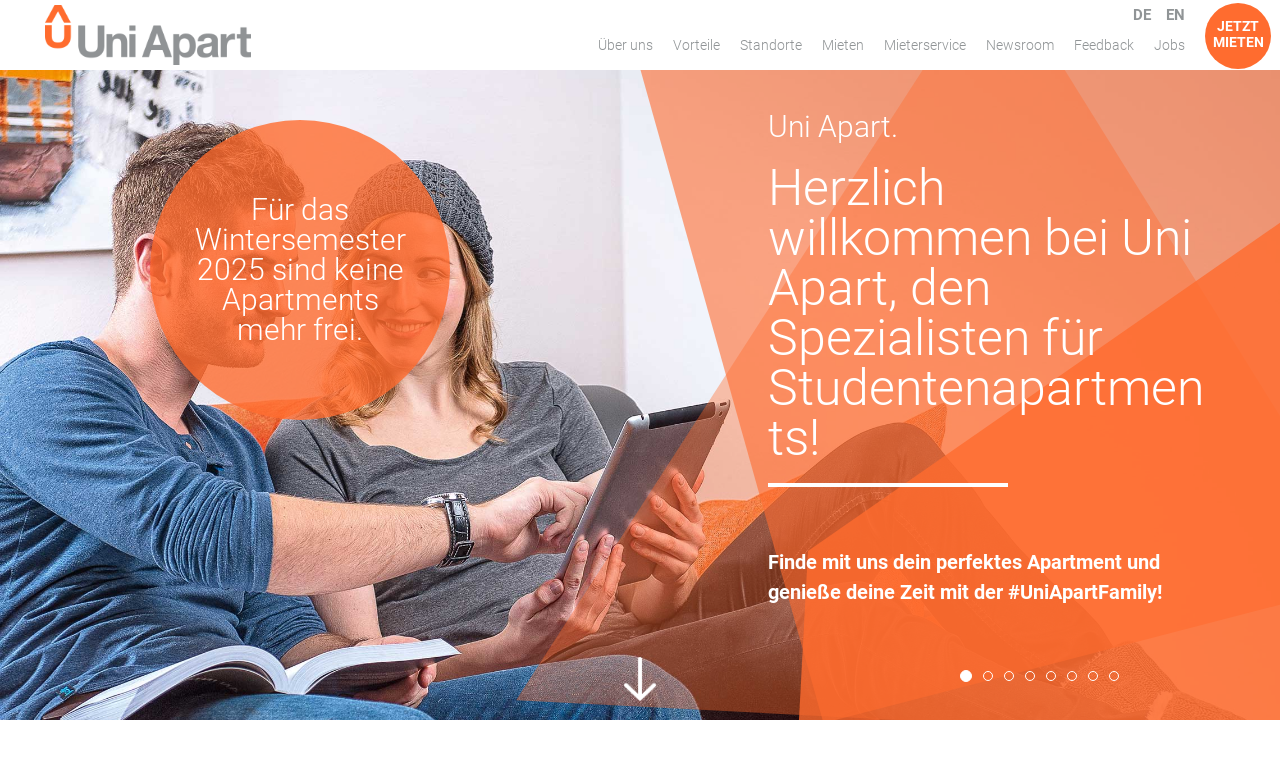

--- FILE ---
content_type: text/html;charset=UTF-8
request_url: https://www.uniapart.de/
body_size: 9851
content:
<!DOCTYPE html> <html lang="de" dir="ltr"> <head> <meta http-equiv="content-type" content="text/html; charset=utf-8" > <meta name="description" content="Studentenapartments mieten in München, Ingolstadt, Neu-Ulm, Bayreuth und Landshut - Nähe Uni ✓ Jetzt online buchen!" > <meta name="keywords" content="" > <meta name="generator" content="Marks11 2.5 using Zend Framework 1.11.5 visit Marks11 at www.Marks11.com for more information." > <meta name="geo.region" content="DE-BY" > <meta name="geo.placename" content="Schlüterstraße 3b, 85057 Ingolstadt, Deutschland" > <meta name="geo.position" content="48.7699006, 11.3973992" > <meta name="ICBM" content="48.7699006; 11.3973992" > <meta name="dcterms.creator" content="L8M interdigital visit us at www.L8M.com" > <meta name="dcterms.title" content="Studentenapartments Studentenwohnheim München, Landshut, Ingolstadt, Bayreuth, Neu-Ulm | Uni Apart" > <meta name="dcterms.description" content="Studentenapartments mieten in München, Ingolstadt, Neu-Ulm, Bayreuth und Landshut - Nähe Uni ✓ Jetzt online buchen!" > <meta name="dcterms.contributor" content="" > <meta name="dcterms.publisher" content="" > <meta name="dcterms.rightsHolder" content="" > <meta name="dcterms.dateCopyrighted" content="2026-01-07" > <meta name="robots" content="index, follow" > <meta name="viewport" content="width = device-width, initial-scale = 1.0" > <meta property="og:title" content="Studentenapartments Studentenwohnheim München, Landshut, Ingolstadt, Bayreuth, Neu-Ulm | Uni Apart" > <meta property="og:site_name" content="Uni Apart" > <meta property="og:description" content="Studentenapartments mieten in München, Ingolstadt, Neu-Ulm, Bayreuth und Landshut - Nähe Uni ✓ Jetzt online buchen!" > <meta property="og:url" content="https://www.uniapart.de/" > <meta property="og:type" content="website" > <meta property="og:locale" content="de_DE" > <meta property="og:locality" content="Schlüterstraße 3b, 85057 Ingolstadt, Deutschland" > <meta property="og:region" content="DE-BY" > <meta property="og:country-name" content="Deutschland" > <meta property="og:email" content="info@uniapart.de" > <meta property="og:image" content="https://www.uniapart.de/mediafile/logo.png" > <meta property="place:location:latitude" content="48.7699006" > <meta property="place:location:longitude" content="11.3973992" > <meta name="google-site-verification" content="PgW913yUJoSTUtxgrennEw_uHqaXIqRbJWWrJMHoXT8" > <title>Studentenapartments Studentenwohnheim München, Landshut, Ingolstadt, Bayreuth, Neu-Ulm | Uni Apart</title> <link href="https://www.uniapart.de/newsroom/rss" rel="alternate" type="application/rss+xml" title="www.uniapart.de - Blog" > <link href="/css/default/screen/imports.css" media="all" rel="stylesheet" type="text/css" > <link href="/bootstrap/css/bootstrap.css" media="all" rel="stylesheet" type="text/css" > <link href="/js/jquery/prj/mmenu/dist/jquery.mmenu.all.css" media="all" rel="stylesheet" type="text/css" > <link href="/fonts/font-awesome/css/font-awesome.min.css" media="all" rel="stylesheet" type="text/css" > <link href="/css/default/screen/prj13.css" media="all" rel="stylesheet" type="text/css" > <link href="/css/screen/js/jquery.ui.css" media="all" rel="stylesheet" type="text/css" > <link href="/favicon.png" rel="icon" type="image/png" > <script src="/js/jquery/jquery-2.1.4.min.js"></script> <script src="/js/jquery/jquery-migrate-1.2.1.min.js"></script> <script src="/js/jquery/jquery-ui-1.11.4.min.js"></script> <script>
		//<!--
		$(document).ready(function() {
			
					var elem = null;
					if ($('#l8m_system_back_after_save-label label').length == 1) {
						elem = '#l8m_system_back_after_save-label label';
					} else
					if ($('#formContact input[type=submit]').length == 1) {
						elem = '#formContact input[type=submit]';
					} else {
						elem = '#formContact .btn-primary';
					}
					$(elem).before('<div class="required-form-hint"><span class="required-sign">*</span> Pflichtfeld</div>');
		
				});
		
		//-->
		</script> <script src="/js/jquery/base.js"></script> <script src="/js/jquery/prj/ExpandSelect_1.00.js"></script> <script src="/js/jquery/prj3.js"></script> <script src="/bootstrap/js/bootstrap.js"></script> <script src="/js/jquery/prj/mmenu/dist/jquery.mmenu.all.min.js"></script> <script>
		//<!--
		$(document).ready(function() {
		
			$('form#formUapCityGuide select').change(function() {
		
				if ($('select#uap_house').val() != '' &&
					$('select#city_guide_select').val() != '') {
		
					$('form#formUapCityGuide').submit();
		
				}
		
			});
		
		});
		
		//-->
		</script> </head> <body itemscope itemtype="http://schema.org/WebPage" class="default-index-index"> <div> <div class="modal" tabindex="-1" role="dialog" id="modalForExternalLinks"> <div class="modal-dialog" role="document"> <div class="modal-content"> <div class="modal-header"> <div class="modal-header-inner"> <div class="modal-title h5">Externer Link</div> <button type="button" class="close" data-dismiss="modal" aria-label="Close"> <span aria-hidden="true">&times;</span> </button> </div> </div> <div class="modal-body"> <p class="own-url mb-0"> Der Link wird in einem neuen Tab/Fenster geöffnet. </p> <p class="foreign-url mb-0" data-text="Der&nbsp;Link&nbsp;mit&nbsp;der&nbsp;URL&nbsp;'{URL}' wird in einem neuen Tab/Fenster geöffnet."> </p> </div> <div class="modal-footer"> <button type="button" class="btn btn-secondary" data-dismiss="modal">Schließen</button> <button type="button" class="btn btn-primary">Ok</button> </div> </div> </div> </div> </div> <!-- page begin --> <div class="page"> <!-- header begin --> <header> <div class="col-lg-3 col-md-3 col-sm-3 col-xs-7"> <!-- logo begin --> <a class="logo" href="/" style="background-image: url(/mediafile/logo.png);" >Uni Apart Asset Management GmbH</a> <!-- logo end --> </div> <div class="col-lg-9 col-md-9 col-sm-9 col-xs-5 header-right"> <div class="row"> <div id="tool-left" class=""> <!-- language menu begin --> <div class="lang"><ul class="lang-menu"><li class="lang-de active"><a href="/">DE</a></li><li class="lang-en"><a href="/en">EN</a></li></ul> </div> <!-- language menu end --> <!-- menu begin --> <div class="hidden-xs hidden-sm hidden-md menu navbar-collapse row"> <nav class="menu"><ul id="ulmenu" class="menu" ><li id="menu-1" ><a id="idmenu-1" href="/ueber-uns" title="Über uns" >Über uns</a></li><li id="menu-2" ><a id="idmenu-2" href="/vorteile" title="Vorteile" >Vorteile</a></li><li id="menu-3" ><a id="idmenu-3" href="/standort" title="Standorte" >Standorte</a></li><li id="menu-4" ><a id="idmenu-4" href="/mieten" title="Mieten" >Mieten</a></li><li id="menu-5" ><a id="idmenu-5" href="/mieterservice" title="Mieterservice" >Mieterservice</a></li><li id="menu-6" ><a id="idmenu-6" href="/newsroom" title="Newsroom" >Newsroom</a></li><li id="menu-7" ><a id="idmenu-7" href="/feedback" title="Feedback" >Feedback</a></li><li id="menu-8" ><a id="idmenu-8" href="/jobs" title="Jobs" >Jobs</a></li></ul></nav> </div> <div class="hidden-lg text-right menu"> <nav id="mobile-menu"><ul id="mobilesmenu" class="menu" ><li id="mobile-menu-1" ><a id="idmobile-menu-1" href="/ueber-uns" title="Über uns" >Über uns</a></li><li id="mobile-menu-2" ><a id="idmobile-menu-2" href="/vorteile" title="Vorteile" >Vorteile</a></li><li id="mobile-menu-3" ><a id="idmobile-menu-3" href="/standort" title="Standorte" >Standorte</a></li><li id="mobile-menu-4" ><a id="idmobile-menu-4" href="/mieten" title="Mieten" >Mieten</a></li><li id="mobile-menu-5" ><a id="idmobile-menu-5" href="/mieterservice" title="Mieterservice" >Mieterservice</a></li><li id="mobile-menu-6" ><a id="idmobile-menu-6" href="/newsroom" title="Newsroom" >Newsroom</a></li><li id="mobile-menu-7" ><a id="idmobile-menu-7" href="/feedback" title="Feedback" >Feedback</a></li><li id="mobile-menu-8" ><a id="idmobile-menu-8" href="/jobs" title="Jobs" >Jobs</a></li><li id="mobile-menu-9" ><a id="idmobile-menu-9" href="/privacy" title="Datenschutz" >Datenschutz</a></li><li id="mobile-menu-10" ><a id="idmobile-menu-10" href="/impressum" title="Impressum" >Impressum</a></li></ul></nav> <a class="mobile-menu" href="#mobile-menu"><i class="fa fa-bars" aria-hidden="true"></i> Menü</a> </div> <!-- menu end --> </div> <div id="tool-right"> <a id="rent-now" href="/anfrage" title="Jetzt mieten">Jetzt mieten</a> </div> </div> </div> </header> <!-- header end --> <!-- content begin --> <main> <div id="uapCarousel" data-ride="carousel" class="carousel slide" ><ol class="carousel-indicators" ><li data-target="#uapCarousel" data-slide-to class="active" ></li><li data-target="#uapCarousel" data-slide-to="1" ></li><li data-target="#uapCarousel" data-slide-to="2" ></li><li data-target="#uapCarousel" data-slide-to="3" ></li><li data-target="#uapCarousel" data-slide-to="4" ></li><li data-target="#uapCarousel" data-slide-to="5" ></li><li data-target="#uapCarousel" data-slide-to="6" ></li><li data-target="#uapCarousel" data-slide-to="7" ></li></ol><div role="listbox" class="carousel-inner" ><div style="background-image: url(/mediafile/gg_ua_01_startseite_header_lifestyle01.jpg)" class="item active" ><div class="caption" ><div class="caption-puls" ></div><div class="caption-button text-center" ><a href="/anfrage" class="">Für das <br>Wintersemester<br> 2025 sind keine <br>Apartments<br> mehr frei. </a></div><div class="caption-text" ><h2>Uni Apart.</h2><h3>Herzlich willkommen bei Uni Apart, den Spezialisten für Studentenapartments!</h3><div class="border"></div>Finde mit uns dein perfektes Apartment und genie&#223;e deine Zeit mit der #UniApartFamily!</div></div></div><div style="background-image: url(/mediafile/studentenapartment-bayreuth.jpg)" class="item" ><div class="caption" ><div class="caption-puls" ></div><div class="caption-button text-center" ><a href="/anfrage" class="">Für das <br>Wintersemester<br> 2025 sind keine <br>Apartments<br> mehr frei. </a></div><div class="caption-text" ><h2>Uni Apart.</h2><h3>Die Spezialisten für Studentenapartments</h3><div class="border"></div>Uni Apart Bayreuth am Josephsplatz: In nur wenigen Minuten bist du auf dem Unicampus und in der Fu&#223;g&#228;ngerzone von Bayreuth. Besser kann man einfach nicht wohnen.</div></div></div><div style="background-image: url(/mediafile/uni-apart-neu-ulm.jpg)" class="item" ><div class="caption" ><div class="caption-puls" ></div><div class="caption-button text-center" ><a href="/anfrage" class="">Für das <br>Wintersemester<br> 2025 sind keine <br>Apartments<br> mehr frei. </a></div><div class="caption-text" ><h2>Uni Apart.</h2><h3>Die Spezialisten für Studentenapartments</h3><div class="border"></div>In unseren G&#228;rten k&#246;nnt ihr nicht nur zusammen grillen, sondern auch vom Alltag entspannen - wie hier bei&#160;Uni Apart Neu-Ulm.</div></div></div><div style="background-image: url(/mediafile/img_4923.jpg)" class="item" ><div class="caption" ><div class="caption-puls" ></div><div class="caption-button text-center" ><a href="/anfrage" class="">Für das <br>Wintersemester<br> 2025 sind keine <br>Apartments<br> mehr frei. </a></div><div class="caption-text" ><h2>Uni Apart</h2><h3>Die Spezialisten für Studentenapartments</h3><div class="border"></div>Gelebte Tradition und Moderne - das ist Ingolstadt an der Donau. <br />W&#228;hlt aus 4 H&#228;usern am Standort Ingolstadt euer neues Zuhause auf Zeit.</div></div></div><div style="background-image: url(/mediafile/bf_1586.jpg)" class="item" ><div class="caption" ><div class="caption-puls" ></div><div class="caption-button text-center" ><a href="/anfrage" class="">Für das <br>Wintersemester<br> 2025 sind keine <br>Apartments<br> mehr frei. </a></div><div class="caption-text" ><h2></h2><h3>Die Spezialisten für Studentenapartments</h3><div class="border"></div>Wie hier in Neu-Ulm stehen dir in allen unseren Fitnessr&#228;umen professionelle Ger&#228;te f&#252;r dein Training zur Verf&#252;gung - hier kannst du dich so richtig auspowern!</div></div></div><div style="background-image: url(/mediafile/img_0002_7732086.jpg)" class="item" ><div class="caption" ><div class="caption-puls" ></div><div class="caption-button text-center" ><a href="/anfrage" class="">Für das <br>Wintersemester<br> 2025 sind keine <br>Apartments<br> mehr frei. </a></div><div class="caption-text" ><h2>Uni Apart</h2><h3>Die Spezialisten für Studentenapartments</h3><div class="border"></div>Du liebst es zu feiern? Dann freue dich auf eine coole Bar in der du mit deinen Freunden deine n&#228;chste Party feiern kannst!</div></div></div><div style="background-image: url(/mediafile/ua-11.jpg)" class="item" ><div class="caption" ><div class="caption-puls" ></div><div class="caption-button text-center" ><a href="/anfrage" class="">Für das <br>Wintersemester<br> 2025 sind keine <br>Apartments<br> mehr frei. </a></div><div class="caption-text" ><h2>Uni Apart</h2><h3>Die Spezialisten für Studentenapartments</h3><div class="border"></div>In unseren modern eingerichteten Lernbereichen kannst du dich f&#252;r deine n&#228;chste Gruppenarbeiten verabreden. So lernt es sich doch viel einfacher!</div></div></div><div style="background-image: url(/mediafile/mietvertrag-unterzeichnen-digital.jpg)" class="item" ><div class="caption" ><div class="caption-puls" ></div><div class="caption-button text-center" ><a href="/anfrage" class="">Für das <br>Wintersemester<br> 2025 sind keine <br>Apartments<br> mehr frei. </a></div><div class="caption-text" ><h2>Uni Apart.</h2><h3>Mietverträge ab 2024 digital unterschreiben.</h3><div class="border"></div><p>Jetzt k&#246;nnen Sie Ihren Mietvertrag bei uns auch digital unterschreiben.<br />Wie geht das?<br />Einfach auf den Button klicken und mehr erfahren.</p> <a class="button button-slider" href="/mietvertrag-digital-unterzeichnen">Mietvertrag digital unterzeichnen.</a></div></div></div></div><a id="to-bottom" href ></a></div> <h1 class="headline"><p>Uni Apart – Ihr Studentenapartment in<br /> München, Ingolstadt, Neu-Ulm, Bayreuth und Landshut.<br /> </p></h1> <h2 class="headline"> Ihre Vorteile bei Uni Apart.</h2> <div id="advantage-container" ><div class="border" ></div><div class="row container" ><div class="col-lg-4 col-md-4 col-sm-4 col-xs-12 main-advantage" ><img class="advantage" src="/mediafile/location.png" alt="Perfekte Lage"><h3>Perfekte Lage</h3><p>Uni Apart bietet Studentenapartments in s&#252;ddeutschen Hochschul- und Universit&#228;tsst&#228;dten. Immer in bester Lage und perfekt an den &#214;PNV angebunden.</p></div><div class="col-lg-4 col-md-4 col-sm-4 col-xs-12 main-advantage" ><img class="advantage" src="/mediafile/flatrate.png" alt="Nebenkosten-Flatrate"><h3>Nebenkosten-Flatrate</h3><p>Wer unsere Apartments mietet, kann sein Studentenleben genie&#223;en. Dank absoluter Kostenkontrolle. Mit der Nebenkosten-Flatrate f&#252;r alle Nebenkosten.</p></div><div class="col-lg-4 col-md-4 col-sm-4 col-xs-12 main-advantage" ><img class="advantage" src="/mediafile/gluehbirne.png" alt="Smartes Wohnkonzept"><h3>Smartes Wohnkonzept</h3><p>Die Grundrisse unserer Apartments sind durchdacht und effizient gestaltet, die moderne M&#246;bilierung perfekt auf die Bed&#252;rfnisse der Student(inn)en abgestimmt.</p></div></div><a href="/vorteile" class="button" >Mehr Gründe für Uni Apart</a></div> <div class="container-fluid px-3"> <div class="row"> <div class="col-md-6"> <div class="row"> <div class="col-md-6"><img class="img-fluid" src="/mediafile/studentenwohnungen-neu-ulm-memminger-str.jpg" alt="Studentenapartments Neu-Ulm Memminger Stra&#223;e" data-ignoredimensionattributes="true" /></div> <div class="col-md-6"> <p><a href="/standort/neu-ulm-memminger-str-33-37">Memminger Str. 33-37, Neu-Ulm</a></p> <p>Mitten in Neu-Ulm an der gr&#252;nen Glacis Anlage gelegen, findest du das Uni Apart Neu-Ulm.<br />Entscheide du, welche Apartmentgr&#246;&#223;e zu dir und deinen Bed&#252;rfnissen passt und lerne deine Nachbarn<br /> bei der n&#228;chsten Mieterfeier bei einer Runde Bier Pong besser kennen.<br />Apartments: 206: Zimmergr&#246;&#223;e: von ca. 22&#8239;m&#178; bis ca. 37&#8239;m&#178;</p> </div> </div> </div> <div class="col-md-6"> <div class="row"> <div class="col-md-6"><img class="img-fluid" src="/mediafile/studentenapartments-steubenstrasse-neu-ulm.jpg" alt="Studentenapartments Neu-Ulm Steubenstra&#223;e" width="400" height="300" data-ignoredimensionattributes="true" /></div> <div class="col-md-6"> <p><a href="/standort/neu-ulm-steubenstr-2">Steubenstr. 2, Neu-Ulm</a></p> <p>Das 2022 festgestellte Co-Living Projekt Das gr&#252;ne Haus&#174; am Ring in Neu-Ulm <br />bietet dir neben einer&#160;Bar, einer Eventk&#252;che,&#160;einen Gaming-Room, drei Seminar-<br />r&#228;ume und ein modernes Fitnessstudio. Hier hei&#223;t es einfach nur einziehen und&#160;<br />wohlf&#252;hlen.<br />Apartments: 257; Zimmergr&#246;&#223;e: ca. 17&#8239;m&#178;bis ca. 49&#8239;m&#178;</p> </div> </div> </div> </div> <div class="row"> <div class="col-md-6"> <div class="row"> <div class="col-md-6"><img class="img-fluid" src="/mediafile/studentenwohnungen-bayreuth-josephsplatz.jpg" alt="Studentenapartments Bayreuth Josephplatz" data-ignoredimensionattributes="true" /></div> <div class="col-md-6"> <p><a href="/standort/bayreuth-josephsplatz-3">Josephsplatz 3, Bayreuth</a></p> <p>Super zentral gelegen und eine super Gemeinschaft, das zeichnet Uni Apart <br />in Bayreuth aus. Genie&#223;e mit Freunden oder deinen Uni Apart Community&#160;<br />Kollegen ein k&#252;hles Getr&#228;nk in unserer Au&#223;en-Lounge.<br />Apartments: 269;&#160;Zimmergr&#246;&#223;e: &#216; 24&#8239;m&#178;</p> </div> </div> </div> <div class="col-md-6"> <div class="row"> <div class="col-md-6"><img class="img-fluid" src="/mediafile/studentenapartments-richard-strass-strasse-ingolstadt.jpg" alt="Studentenapartments Ingolstadt Richard-Strau&#223;-Stra&#223;e" width="400" height="300" data-ignoredimensionattributes="true" /></div> <div class="col-md-6"> <p><a href="/standort/ingolstadt-richard-strauss-str-85-permoserstr">Richard-Strau&#223;-Str. 85/ Permoserstr., Ingolstadt</a></p> <p>Ein 2500&#8239;m&#178; gro&#223;er Garten, eine Lounge mit Bar, ein gro&#223;er Fitnesssraum mit hochwertigen <br />Trainingsger&#228;ten, 3 Seminarr&#228;umen jeweils&#160;best&#252;ckt mit einem gro&#223;en Arbeitstisch und<br /> ausreichend St&#252;hlen, das alles bietet dir das Uni Apart in der Richard-Strau&#223;-Str. /Permoserstra&#223;e.&#160;<br />Genie&#223;e deine Zeit bei Uni Apart mit der #UniApartFamily.<br />Apartments: 149; Zimmergr&#246;&#223;e: &#216; 28&#8239;m&#178;</p> </div> </div> </div> </div> <div class="row"> <div class="col-md-6"> <div class="row"> <div class="col-md-6"><img class="img-fluid" src="/mediafile/studentenapertments-ingolstadt-haslangstrasse.jpg" alt="Studentenapartments Ingolstadt Hasslangstra&#223;e" data-ignoredimensionattributes="true" /></div> <div class="col-md-6"> <p><a href="/standort/ingolstadt-haslangstr-49">Haslangstr. 49, Ingolstadt</a></p> <p>Du suchst einen Wohlf&#252;hlort als dein neues Zuhause auf Zeit? Dann ist das Uni Apart<br /> in der Haslangstra&#223;e der passende Ort f&#252;r dich. Bei unseren verschiedenen<br /> Apartmenttypen ist f&#252;r dich sicherlich etwas dabei. Zudem hat fast jedes unserer <br />Apartments einen eigenen Balkon oder Terrasse.<br />Apartments: 56; Zimmergr&#246;&#223;e: 25&#8239;m&#178; bis 28&#8239;m&#178;</p> </div> </div> </div> <div class="col-md-6"> <div class="row"> <div class="col-md-6"><img class="img-fluid" src="/mediafile/studentenapartments-ingolstadt-gerbergasse.jpg" alt="studentenwohnheim Ingolstadt Gerbergasse" data-ignoredimensionattributes="true" /></div> <div class="col-md-6"> <p><a href="/standort/ingolstadt-gerbergasse-3">Gerbergasse 3, Ingolstadt</a></p> <p>Das Uni Apart in der Gerbergasse in Ingolstadt befindet sich in einer au&#223;ergew&#246;hnlich <br />attraktiven Lage. Nur wenige Meter&#160; vom Altstadtkern entfernt, sodass du schnell in der<br /> City bist. Hier kannst du shoppen gehen und dich in Bars, Clubs und Restaurants mit <br />Freunden treffen. Nicht zu vergessen dein kurzer Weg zur Wirtschaftlichen Fakult&#228;t.<br />Apartments:&#160;90;&#160;Zimmergr&#246;&#223;e: &#216; 21&#8239;m&#178;</p> </div> </div> </div> </div> <div class="row"> <div class="col-md-6"> <div class="row"> <div class="col-md-6"><img class="img-fluid" src="/mediafile/studentenapartments-neuburgerstrasse-ingolstadt.jpg" alt="studentenwohnheim ingolstadt Neuburgerstra&#223;e" width="400" height="300" data-ignoredimensionattributes="true" /></div> <div class="col-md-6"> <p><a href="/standort/ingolstadt-neuburger-str-55">Neuburger Str. 55, Ingolstadt</a></p> <p>Das Uni Apart in der Neuburgerstra&#223;e bietet kurze Wege zur FH Ingolstadt und der WFI.<br /> Es besitzt zudem eine gute Anbindung an die &#246;ffentlichen Verkehrsmittel mit einer<br /> Bushaltestelle in Laufweite. Das Westpark Shopping Center mit Cinestar Kinokomplex<br /> befindet sich in der N&#228;he. Auch f&#252;r deine eigene Party ist gesorgt: Buche <br />einfach die Inhouse-Lounge. Diese ist zur Nutzung im Mietpreis bereits enthalten.<br />Apartments: 44; Zimmergr&#246;&#223;e: &#216; 34&#8239;m&#178;</p> </div> </div> </div> <div class="col-md-6"> <div class="row"> <div class="col-md-6"><img class="img-fluid" src="/mediafile/studentenwohnung-landshut-niedermayerstr..png" alt="Stundentenwohnheim Landshut Niedermayerstra&#223;e" data-ignoredimensionattributes="true" /></div> <div class="col-md-6"> <p><a href="/standort/landshut-niedermayerstr-80-82">Niedermayerstr. 80-82, Landshut</a></p> <p>Du liebst es den Abend auf deiner eigenen Terrasse, oder Balkon ausklingen zu lassen?&#160;<br />Dann solltest du das Uni Apart in Landshut in Betracht ziehen. Jedes unserer 170 Apartments<br />verf&#252;gt &#252;ber einen eigenen Balkon oder eine eigene Terrasse - das Besondere zudem:<br />alle Apartments sind zur ruhigen Gartenseite ausgerichtet und haben damit reine S&#252;dlage.<br />Apartments: 170; Zimmergr&#246;&#223;e &#216; 26&#8239;m&#178;</p> </div> </div> </div> </div> <div class="row"> <div class="col-md-6"> <div class="row"> <div class="col-md-6"><img class="img-fluid" src="/mediafile/studentenapartments-muenchen-zwillingstrasse.png" alt="Stundentenwohnheim M&#252;nchen Zwillingstra&#223;e" data-ignoredimensionattributes="true" /></div> <div class="col-md-6"> <p><a href="/standort/muenchen-zwillingstr-4">Zwillingstr 4, M&#252;nchen</a></p> <p>Das Uni Apart M&#252;nchen in der Zwillingstra&#223;e liegt friedlich im sch&#246;nen Milbertshofen, <br />mittig zwischen Mittlerem Ring und Frankfurter Ring. Viele Einkaufs&#173;m&#246;glichkeiten und <br />Restaurants finden sich in der n&#228;heren Umgebung. Das Olympia&#173;einkaufs&#173;zentrum ist <br />nur drei U-Bahn&#173;stationen entfernt. Eines der Highlights der Anlage, sind unsere<br />Sky-Suites mit Dachterrasse mit einem tollen Blick &#252;ber die Umgebung.&#160;&#160;<br />Apartments: 116; Zimmergr&#246;&#223;e: Studio-S (21&#8239;m&#178;) bis zur Sky-Suite (43&#8239;m&#178; plus Dachterrasse)</p> </div> </div> </div> <div class="col-md-6"> <div class="row"> <div class="col-md-6"><img class="img-fluid" src="/mediafile/studentenwohnungen-muenchen-schleissheimerstrasse.png" alt="Stundentenwohnheim M&#252;nchen Schlei&#223;heimerstra&#223;e" data-ignoredimensionattributes="true" /></div> <div class="col-md-6"> <p><a href="/standort/muenchen-schleissheimer-strasse-330">Schlei&#223;heimerstr. 330, M&#252;nchen</a></p> <p>Du liebst eine zentrale Lage, magst es aber trotzdem ruhig? Dann ist das Uni Apart<br /> in der Schlei&#223;heimer Stra&#223;e die richtige Adresse f&#252;r dich. Schnelle Wege zu Bus und <br />U-Bahn sind nur ein Merkmal f&#252;r dieses Objekt. Nach einem langen Tag kannst<br /> du im hauseigenen Garten deinen Tag bei einem k&#252;hlen Getr&#228;nk ausklingen lassen.<br />Apartments: 74; Zimmergr&#246;&#223;e: &#216; 20&#8239;m&#178; bis 32&#8239;m&#178;</p> </div> </div> </div> </div> </div> <div class="content mt-5"> <h2 class="headline">Hygiene bei Uni Apart.</h2> <div class="border">&#160;</div> <div class="container"> <div class="row"> <div class="col-lg-6 col-md-6 col-sm-6 col-xs-12"><img class="img-fluid" src="/mediafile/hygiene-uniapart.png" alt="hygiene-uniapart" /></div> <div class="col-lg-6 col-md-6 col-sm-6 col-xs-12"> <p>Eine gr&#252;ndliche Desinfektion Ihres Studentenapartments vor &#220;bergabe ist unser Standard. Im Zuge der &#220;bergabe der Studentenapartments haben wir eine Online Terminbuchung eingerichtet, um &#220;berschneidungen zu vermeiden.<br /><br />Termine einfach online buchen.<br /><br />Die Desinfektion der Studentenwohnung bleibt langfristig unser Standard und Mindestvoraussetzung f&#252;r ein gesundes Wohnumfeld bei Uni Apart.<br /><br />Handdesinfektionsspender finden Sie zudem in allen Eingangsbereichen unserer Studentenapartmenth&#228;user.<br /><br /></p> </div> </div> </div> </div> <div id="uap-container"> <div class="container"> <h2 class="headline">Wer wir sind.</h2> <h3 class="subheadline">Uni Apart.</h3> <div class="border">&#160;</div> <div class="col-lg-6 col-md-6 col-sm-6 col-xs-12"> <p class="head">Wir sind f&#252;hrender und innovativer Anbieter.</p> <p>f&#252;r ma&#223;geschneiderte Wohnqualit&#228;t f&#252;r junge Menschen in Ausbildung. Zudem haben wir uns auf alle notwendigen Dienstleistungen rund um den gesamten Lebenszyklus von Studentenapartments spezialisiert. Diese ganzheitliche Ausrichtung aus einer Hand vom Entwurf &#252;ber die Planung, den Bau, die &#220;bergabe, den Verkauf sowie Betrieb und Vermarktung ist als langfristiges Gesch&#228;ftsmodell aufgebaut und koppelt uns als Betreiber im Bezug auf Qualit&#228;t und wirtschaftlichen Erfolg mit jedem Projekt.</p> </div> <div class="col-lg-6 col-md-6 col-sm-6 col-xs-12"> <p class="head">Das zentrale Management unserer Standorte betrachten wir als unsere Kernkompetenz.</p> <p>Dazu stehen wir mit unserer Erfahrung seit 2001, mit unserem hohen Qualit&#228;tsanspruch, unserer Innovation, dem Aufbau von Gemeinschaft f&#252;r ein gro&#223;artiges Studentenleben und mit unserem durchdachten Konzepten im Bezug auf den Bedarf unserer Mieter auch im Hinblick auf Gemeinschaftsr&#228;ume, Lounges, Bar und Fitness sowie Waschr&#228;umen im Haus.</p> </div> <div class="link-container clear"><a class="button" href="/ueber-uns">Mehr &#252;ber uns erfahren</a></div> </div> </div> <div id="map-container" ><h2 class="headline">Leistungsnachweise</h2><h3 class="subheadline">Unsere Studentenapartmenthäuser</h3><div class="container" ><div class="border"></div><div id="map" ><div data-location="bayreuth" id="bayreuth" class="location" ><div class="location-label" >Bayreuth</div><div class="location-icon red" ></div></div><div data-location="ingolstadt" id="ingolstadt" class="location" ><div class="location-icon red" ></div><div class="location-label" >Ingolstadt</div></div><div data-location="landshut" id="landshut" class="location" ><div class="location-icon red" ></div><div class="location-label" >Landshut</div></div><div data-location="neu-ulm" id="neu-ulm" class="location" ><div class="location-icon red" ></div><div class="location-label" >Neu-Ulm</div></div><div data-location="muenchen" id="muenchen" class="location" ><div class="location-icon red" ></div><div class="location-label" >München</div></div><div id="map-overlay" ></div></div><div id="house-container" ><p>Hier klicken für mehr Informationen</p><div data-location="bayreuth" class="location-details" ><div class="loc-row" ><div class="house" style="background-image: url(/mediafile/bayreuth-josephsplatz_studentenapartments_bt_8045597_179292.jpg); " ><div class="link" ><a href="/standort/bayreuth-josephsplatz-3" ><span>Uni Apart Bayreuth<br>Josephsplatz 3<div class="border"></div></span></a></div></div></div></div><div data-location="ingolstadt" class="location-details" ><div class="loc-row" ><div class="house" style="background-image: url(/mediafile/ingolstadt-haslangstrasse-aussenansicht-garten-studentenapartmenthaus_201462_201462_201462.jpg); " ><div class="link" ><a href="/standort/ingolstadt-haslangstr-49" ><span>Uni Apart Ingolstadt<br>Haslangstr. 49<div class="border"></div></span></a></div></div><div class="house" style="background-image: url(/mediafile/ingolstadt-gerbergasse-ansicht-studentenapartmenthaus_215172.jpg); " ><div class="link" ><a href="/standort/ingolstadt-gerbergasse-3" ><span>Uni Apart Ingolstadt<br>Gerbergasse 3<div class="border"></div></span></a></div></div></div><div class="loc-row" ><div class="house" style="background-image: url(/mediafile/neuburgerstr-55-gebaeude.jpeg); " ><div class="link" ><a href="/standort/ingolstadt-neuburger-str-55" ><span>Uni Apart Ingolstadt<br>Neuburger Str. 55<div class="border"></div></span></a></div></div><div class="house" style="background-image: url(/mediafile/ingolstadt-permoserstrasse-aussenansicht-drohne_303008_303008_303008_303008_303008.jpg); " ><div class="link" ><a href="/standort/ingolstadt-richard-strauss-str-85-permoserstr" ><span>Uni Apart Ingolstadt<br>Richard-Strauß-Str. 85/ Permoserstr.<div class="border"></div></span></a></div></div></div></div><div data-location="landshut" class="location-details" ><div class="loc-row" ><div class="house" style="background-image: url(/mediafile/80-6-.jpg); " ><div class="link" ><a href="/standort/landshut-niedermayerstr-80-82" ><span>Uni Apart Landshut<br>Niedermayerstr. 80-82<div class="border"></div></span></a></div></div></div></div><div data-location="neu-ulm" class="location-details" ><div class="loc-row" ><div class="house" style="background-image: url(/mediafile/innenhof_ua_neu_ulm.jpg); " ><div class="link" ><a href="/standort/neu-ulm-memminger-str-33-37" ><span>Uni Apart Neu-Ulm<br>Memminger Str. 33-37<div class="border"></div></span></a></div></div><div class="house" style="background-image: url(/mediafile/steubenstr-das-gruene-haus-am-ring.jpeg); " ><div class="link" ><a href="/standort/neu-ulm-steubenstr-2" ><span>Uni Apart Neu-Ulm<br><span style="color:#c3b301">Das grüne Haus<sup>®</sup> am Ring,</span><br> Steubenstraße 2<div class="border"></div></span></a></div></div></div></div><div data-location="muenchen" class="location-details" ><div class="loc-row" ><div class="house" style="background-image: url(/mediafile/muenchen-zwillingstrasse-nordschwabing-studentenapartment_232455_232455.jpg); " ><div class="link" ><a href="/standort/muenchen-zwillingstr-4" ><span>Uni Apart München<br>Zwillingstr. 4<div class="border"></div></span></a></div></div><div class="house" style="background-image: url(/mediafile/schleissheimerstrasse_04.jpg); " ><div class="link" ><a href="/standort/muenchen-schleissheimer-strasse-330" ><span>Uni Apart München<br>Schleißheimer Straße 330<div class="border"></div></span></a></div></div></div></div></div></div> <div class="img-ref-info"> <table> <tr> <td> <img src="/img/default/faehnchen_grey.png" alt="" class=""> </td> <td> &nbsp;&nbsp;Information </td> </tr> <tr> <td> <img src="/img/default/faehnchen_green.png" alt="" class=""> </td> <td> &nbsp;&nbsp;Apartments verfügbar </td> </tr> <tr> <td> <img src="/img/default/faehnchen_yellow.png" alt="" class=""> </td> <td> &nbsp;&nbsp;Nur noch wenige Apartments verfügbar </td> </tr> <tr> <td> <img src="/img/default/faehnchen_red.png" alt="" class=""> </td> <td> &nbsp;&nbsp;Apartments ausgebucht </td> </tr> </table> </div> </div> <section class="homeSlide" ><div id="facts-container" ><h2 class="headline">Uni Apart</h2><h3 class="subheadline">Ein paar Zahlen und Fakten.</h3><div class="border"></div><div class="container" ><div class="col-lg-4 col-md-4 col-sm-4 col-xs-12" ><span class="counter" data-count="5">0</span>Standorte in Deutschland</div><div class="col-lg-4 col-md-4 col-sm-4 col-xs-12" ><span class="counter" data-count="10">0</span>Moderne Objekte</div><div class="col-lg-4 col-md-4 col-sm-4 col-xs-12" ><span class="counter" data-count="1488">0</span>Wohneinheiten für Studenten</div></div></div></section><div id="guide-service-container" class ><div class="col-lg-12 col-md-12 col-sm-12 col-xs-12" ><div class="wrapper" ><div class="service" ><img src="/img/default/UA_Service.png" alt="Uni Apart Service"><p>Du brauchst technischen Support?</p><p>Unser Service-Team steht dir mit Rat und Tat zur Seite.</p><p class="button"><a class="button" href="/mieterservice">Service kontaktieren</a></p></div></div></div></div><div id="contact-container" class="ptop40" ><h2 class="headline">Quellenverzeichnis.</h2><h3 class="subheadline">Wie Sie uns erreichen</h3><div class="border"></div><div class="container left" ><div id="contact-info" class="col-lg-6 col-md-6 col-sm-6 col-xs-12 pull-right" ><p class="head">Schreiben Sie uns.</p><p>Wenn Sie weitere Informationen benötigen, Fragen oder Anliegen haben, füllen Sie bitte das Kontaktformular aus. Sie erhalten in Kürze eine Antwort von uns. Vielen Dank. Ihr Uni Apart Team.</p><p class="head">Vermietung und Verwaltung</p><p>T + 49 841 491 570<br />info@uniapart.de</p></div><div id="contact-form" class="col-lg-6 col-md-6 col-sm-6 col-xs-12 pull-right" ><form id="formContact" enctype="application/x-www-form-urlencoded" method="post" action=""><div> <div id="l8m01528dd762854569bd211cb34a60be72Submitted-container" class="form-element-container form-element-container-has-no-label control-group" style="display:none;"><div style="display:none;" class="form-element-element control"> <input type="hidden" name="l8m01528dd762854569bd211cb34a60be72Submitted" value="d3a770af8efa6784552c3c36b3784511" id="l8m01528dd762854569bd211cb34a60be72Submitted"></div></div> <div id="name-container" class="form-element-container form-element-input control-group"><div id="name-label" class="form-element-label">&#160;</div> <div id="name-element" class="form-element-element control"> <input type="text" name="name" id="name" value="" placeholder="Name *"></div></div> <div id="vorname-container" class="form-element-container form-element-input control-group"><div id="vorname-label" class="form-element-label">&#160;</div> <div id="vorname-element" class="form-element-element control"> <input type="text" name="vorname" id="vorname" value="" placeholder="Vorname *"></div></div> <div id="standort-container" class="form-element-container form-element-select control-group"><div id="standort-label" class="form-element-label"><label for="standort" class="required">Standort *</label></div> <div id="standort-element" class="form-element-element control"> <select name="standort" id="standort"> <option value="" label="Betrifft folgenden Standort *">Betrifft folgenden Standort *</option> <option value="betrifft keinen bestimmten Standort" label="betrifft keinen bestimmten Standort">betrifft keinen bestimmten Standort</option> <option value="8" label="Bayreuth, Josephsplatz 3">Bayreuth, Josephsplatz 3</option> <option value="3" label="Ingolstadt, Gerbergasse 3">Ingolstadt, Gerbergasse 3</option> <option value="2" label="Ingolstadt, Haslangstr. 49">Ingolstadt, Haslangstr. 49</option> <option value="4" label="Ingolstadt, Neuburger Str. 55">Ingolstadt, Neuburger Str. 55</option> <option value="1" label="Ingolstadt, Richard-Strauß-Str. 85/ Permoserstr.">Ingolstadt, Richard-Strauß-Str. 85/ Permoserstr.</option> <option value="7" label="Landshut, Niedermayerstr. 80-82">Landshut, Niedermayerstr. 80-82</option> <option value="6" label="München, Schleißheimer Straße 330">München, Schleißheimer Straße 330</option> <option value="5" label="München, Zwillingstr. 4">München, Zwillingstr. 4</option> <option value="9" label="Neu-Ulm, Memminger Str. 33-37">Neu-Ulm, Memminger Str. 33-37</option> <option value="10" label="Neu-Ulm, Das grüne Haus® am Ring, Steubenstraße 2">Neu-Ulm, Das grüne Haus® am Ring, Steubenstraße 2</option> </select></div></div> <div id="email-container" class="form-element-container form-element-input form-element-email control-group"><div id="email-label" class="form-element-label">&#160;</div> <div id="email-element" class="form-element-element control"> <input type="email" name="email" id="email" value="" placeholder="E-Mail-Adresse *"></div></div> <div id="phone-container" class="form-element-container form-element-input control-group"><div id="phone-label" class="form-element-label">&#160;</div> <div id="phone-element" class="form-element-element control"> <input type="text" name="phone" id="phone" value="" placeholder="Telefonnummer *"></div></div> <div id="how_contact-container" class="form-element-container form-element-select control-group"><div id="how_contact-label" class="form-element-label"><label for="how_contact" class="required">Bevorzugte Kontaktaufnahme *</label></div> <div id="how_contact-element" class="form-element-element control"> <select name="how_contact" id="how_contact"> <option value="" label="Bevorzugte Kontaktaufnahme *">Bevorzugte Kontaktaufnahme *</option> <option value="per E-Mail" label="per E-Mail">per E-Mail</option> <option value="per Telefon" label="per Telefon">per Telefon</option> </select></div></div> <div id="message-container" class="form-element-container form-element-textarea control-group"><div id="message-label" class="form-element-label">&#160;</div> <div id="message-element" class="form-element-element control"> <textarea name="message" id="message" placeholder="Nachricht hier eingeben... *" rows="8" cols="80"></textarea></div></div> <div id="captcha-container" class="form-element-container control-group"><div id="captcha-label" class="form-element-label"><label for="captcha" class="required">Captcha</label></div> <div id="captcha-element" class="form-element-element control"> <div class="img-thumbnail loadCaptcha" data-name="captcha" data-url="/index/get-captcha/for/contact" style="background-color:rgb(255, 255, 255);"> <div style="width:200px;height:50px"></div> </div> <input type="hidden" name="captcha[hash]" value="" id="captcha-hash"> <input type="hidden" name="captcha[id]" value="" id="captcha-id"> <input type="text" name="captcha[input]" id="captcha-input" value="" autocomplete="off" class="form-control mt-1"> </div></div> <div id="formContactSubmit-container" class="form-element-container form-element-container-has-no-label control-group"><div class="submit form-element-element control"> <input type="submit" name="formContactSubmit" id="formContactSubmit" value="Absenden"></div></div></div></form></div></div></div> </main> <!-- content end --> <footer ><img src="/img/default/UA_Logo_weiss.png" alt="Uni Apart" class="footer-image" ></img><div class="social" ><ul ><li ><a href="https://de-de.facebook.com/uniapart/" class="external" > <span class="fa-stack fa-lg"> <i class="fa fa-circle fa-stack-2x text-white"></i> <i class="fa fa-facebook fa-stack-1x fa-inverse text-grey"></i> </span> </a></li><li ><a href="https://www.youtube.com/channel/UC2Fgr1PeuEc5TUu95QDVxEQ" class="external" > <span class="fa-stack fa-lg"> <i class="fa fa-circle fa-stack-2x text-white"></i> <i class="fa fa-youtube fa-stack-1x fa-inverse text-grey"></i> </span> </a></li><li ><a href="https://www.instagram.com/uniapart/" class="external" > <span class="fa-stack fa-lg"> <i class="fa fa-circle fa-stack-2x text-white"></i> <i class="fa fa-instagram fa-stack-1x fa-inverse text-grey"></i> </span> </a></li><li ><a href="https://www.linkedin.com/company/uniapart-gruppe" class="external" > <span class="fa-stack fa-lg"> <i class="fa fa-circle fa-stack-2x text-white"></i> <i class="fa fa-linkedin fa-stack-1x fa-inverse text-grey"></i> </span> </a></li></ul></div><div class="copyright" >Uni Apart &copy; 2026</div><div class="footermenu" ><ul id="footer-menu" class ><li id="menu-1" ><a id="idmenu-1" href="/ueber-uns" title="Über uns" >Über uns</a></li><li id="menu-2" ><a id="idmenu-2" href="/feedback" title="Feedback" >Feedback</a></li><li id="menu-3" ><a id="idmenu-3" href="/standort" title="Standorte" >Standorte</a></li><li id="menu-4" ><a id="idmenu-4" href="/kontakt" title="Kontakt" >Kontakt</a></li><li id="menu-5" ><a id="idmenu-5" href="/impressum" title="Impressum" >Impressum</a></li><li id="menu-6" ><a id="idmenu-6" href="/datenschutz" title="Datenschutzerklärung" >Datenschutzerklärung</a></li><li id="menu-7" class="external" ><a id="idmenu-7" href="https://www.uniapartgruppe.de" title="Uni Apart Gruppe" class="external" >Uni Apart Gruppe</a></li></ul></div><a id="to-top" href ></a></footer> </div> <!-- page end --> <div id="layer"></div> </body> </html>

--- FILE ---
content_type: text/css
request_url: https://www.uniapart.de/css/default/screen/imports.css
body_size: 191
content:
/*

    ////////////////////////////////////////////////////////////
    //
    // L8M
    // 
	//
	// Contains CSS (for screen).
    // 
	// Filesource /public/default/css/screen/base.css
	// Version    $Id: base.css 514 2016-09-19 15:21:11Z nm $
    //
    ////////////////////////////////////////////////////////////

    ////////////////////////////////////////////////////////////
    // general
    ////////////////////////////////////////////////////////////
    
*/
@font-face {
font-family: 'Roboto';
src: url('/fonts/Roboto/Roboto-Regular.ttf') format('truetype');
font-weight: normal;
font-style: normal;
}
@font-face {
font-family: 'Roboto';
src: url('/fonts/Roboto/Roboto-Italic.ttf') format('truetype');
font-weight: normal;
font-style: italic;
}
@font-face {
font-family: 'Roboto';
src: url('/fonts/Roboto/Roboto-Bold.ttf') format('truetype');
font-weight: bold;
font-style: normal;
}
@font-face {
font-family: 'Roboto';
src: url('/fonts/Roboto/Roboto-BoldItalic.ttf') format('truetype');
font-weight: bold;
font-style: italic;
}
@font-face {
font-family: 'Roboto';
src: url('/fonts/Roboto/Roboto-Light.ttf') format('truetype');
font-weight: lighter;
font-style: normal;
}
@font-face {
font-family: 'Roboto';
src: url('/fonts/Roboto/Roboto-LightItalic.ttf') format('truetype');
font-weight: lighter;
font-style: italic;
}


--- FILE ---
content_type: text/css
request_url: https://www.uniapart.de/css/default/screen/prj13.css
body_size: 12961
content:
/*

    ////////////////////////////////////////////////////////////
    //
    // L8M
    //
	//
	// Contains CSS (for screen).
    //
	// Filesource /public/default/css/screen/prj.css
	// Version    $Id: prj.css 514 2016-09-19 15:21:11Z nm $
    //
    ////////////////////////////////////////////////////////////

    ////////////////////////////////////////////////////////////
    // general
    ////////////////////////////////////////////////////////////

*/

body.modal-open .mm-slideout{
	z-index:inherit;
}
.modal {
	z-index: 10000;
}
.modal-header-inner,
.modal-body-inner {
	display: flex;
	align-items: flex-start;
	justify-content: space-between;
}
.modal-body {
	font-size: 14px;
	line-height: 18px;
}
.apartment-status {
	margin-top:-40px;
	font-size: 1.5em;
    background-color: rgba(255,255,255,0.5);
    padding: 8px 0;
}
.apartment-status.red {
	color: #ff0000;
}
.apartment-status.green {
	color: #00b050;
}
.apartment-status.yellow {
	color: #ffff00;
}
.apartment-status.white {
	color: #ffffff;
}
.apartment-status.grey {
	color: #666;
}
.row-no-padding {
  padding-left: 0px;
  padding-right: 0px;
}
.row-no-padding > div:first-of-type {
  padding-left: 0 !important;
}
.row-no-padding > div:last-of-type {
  padding-right: 0 !important;
}
#houses-container [class*="col-"] {
  padding-left: 0 !important;
  padding-right: 0 !important;
}
select:not(.yearselect) {
  -webkit-appearance: none;
  -moz-appearance: none;
  -o-appearance: none;
  background-color: #ffffff;
  border: medium none;
  border-bottom: 1px solid #909496;
}
html,
body {
  min-width: 320px;
  font-size: 20px;
  line-height: 30px;
}
h3 {
  font-size: 20px;
  line-height: 30px;
  text-align: center;
}
.main-advantage h3 {
  height: 80px;
}
p {
  margin-bottom: 30px;
}
small,
.small {
  line-height: 85%;
}
a {
  color: #ff6c2f;
}
.text-orange {
  color: #ff6c2f;
}

.youtube {
	width: 100%;
	height: 53vw;
	max-height: 900px;
}

.youtube-content {
	width: 100%;
	height:420px;
	margin-bottom: 29px;
}

footer a,
footer a:hover,
footer a:focus,
footer a:active {
  color: #ffffff;
}
.container {
  margin: auto;
}
body {
  color: #909496;
  font-family: Roboto;
}
header {
  height: 70px;
  background-color: #ffffff;
  position: fixed;
  z-index: 9999;
  top: 0px;
  left: 0px;
  width: 100%;
  min-width: 320px;
}
.header-right {
  max-height: 100%;
}
.mobile-menu {
  font-size: 24px;
}
#tool-right {
  width: 65px;
  height: 65px;
  margin: 3px 10px 0px 0px;
  float: right;
}
#tool-left {
  width: calc(100% - 95px);
  width: -moz-calc(100% - 95px);
  width: -webkit-calc(100% - 95px);
  float: left;
}
ul {
  list-style: none outside none;
}
img {
  max-width: 100%;
  height: auto;
}
header a,
main a:hover,
main a:active,
main a:focus {
  color: #909496;
  transition: all 0.5s ease;
}
header a:hover,
a:active,
a:focus,
main a {
  color: #ff6c2f;
  transition: all 0.5s ease;
}
.panel-body a:active, .panel-body a:focus, main .panel-body a {
	color: #ffffff;
	text-decoration: underline;
}
a:hover,
a:active,
a:focus {
  text-decoration: none;
}
a.logo {
  display: block;
  width: 206px;
  height: 60px;
  margin-top: 5px;
  margin-left: 30px;
  text-indent: -9999px;
  background-size: contain;
  background-repeat: no-repeat;
  background-position: center;
}
a#rent-now {
  display: block;
  text-align: center;
  width: 66px;
  height: 66px;
  background-color: #ff6c2f;
  color: #ffffff;
  border-radius: 33px;
  font-size: 14px;
  text-transform: uppercase;
  font-weight: bold;
  line-height: 16px;
  padding-top: 15px;
}
ul.lang-menu {
  list-style: none outside none;
  float: right;
  margin-bottom: 0px;
}
ul.lang-menu li,
ul.rights-menu li {
  float: left;
  margin-right: 15px;
  font-weight: bold;
  font-size: 15px;
}
ul.lang-menu li:last-child {
  margin-right: 0px;
}
nav.menu {
  clear: both;
  float: right;
}
nav > ul {
  margin-bottom: 0px;
}
nav.menu ul li {
  font-size: 16px;
  float: left;
  margin-right: 40px;
}
nav.menu ul li:last-child {
  margin-right: 0px;
}
.mm-menu.mm-offcanvas {
  z-index: 2;
}
.mm-panels,
.mm-panels > .mm-panel {
  background-color: #ff6c2f;
}
.mm-navbar {
  border-color: #ffffff;
}
.mm-listview > li > a,
.mm-listview > li > span {
  color: #ffffff !important;
  font-weight: bold;
}
.mm-listview > li:hover {
  background-color: #ffffff;
}
.mm-listview > li:hover > a,
.mm-listview > li:hover > span {
  color: #ff6c2f !important;
}
.mm-listview > li:hover > a,
.mm-listview > li:hover > span {
  color: #ffffff;
}
.mm-menu .mm-navbar a,
.mm-menu .mm-navbar > * {
  color: #ffffff;
}
.mm-listview > li,
.mm-listview > li .mm-next,
.mm-listview > li .mm-next::before,
.mm-listview > li::after {
  border-color: #ffffff;
}
.mm-listview > li:not(.mm-divider)::after {
  left: 0px;
}
.mm-navbar > * {
  padding: 5px 0px;
}
.mm-navbar {
  height: 60px;
  background-color: #ffffff;
}
.mm-panels > .mm-panel > .mm-listview:first-child,
.mm-panels > .mm-panel > .mm-navbar + .mm-listview {
  margin-top: 0px;
  margin-bottom: 0px;
}
.mm-title img {
  height: auto;
  width: 176px;
}
#uapCarousel .carousel-inner > .item,
#houseCarousel .carousel-inner > .item,
#apartmentCarousel .carousel-inner > .item {
  background-position: left top;
  background-repeat: no-repeat;
  background-size: cover;
  min-width: 320px;
  min-height: 157px;
}
#uapCarousel .carousel-inner > .item,
#apartmentCarousel .carousel-inner > .item {
  height: calc(100vh - 70px);
  height: -moz-calc(100vh - 70px);
  height: -webkit-calc(100vh - 70px);
}
#houseCarousel .carousel-inner > .item,
#apartmentCarousel .carousel-inner > .item {
  height: 100vh;
}
#testimonials {
  background-image: url(/img/default/UA_Schiefertafel.jpg);
  background-repeat: no-repeat;
  background-position: center center;
  background-attachment: fixed;
}
#testimonials .carousel-inner {
  width: auto;
}
#testimonials .carousel-inner > .item {
  height: 380px;
}
#testimonials > .headline {
  padding-top: 50px;
}
#testimonials h2.headline {
  color: #ffffff;
}
#testimonials h3.subheadline {
  color: #ff6c2f;
}
#testimonials .caption {
  color: #ffffff;
  text-align: center;
}
#testimonials .caption p {
  margin-bottom: 40px;
}
#testimonials .caption img {
  width: 150px;
  height: 150px;
  border-radius: 75px;
  display: block;
  margin: 0px auto 20px;
}
#testimonials .carousel-indicators {
  position: static;
  margin: 0px auto 40px;
  text-align: center;
}
#uapCarousel div.carousel .caption {
  position: absolute;
}
#uapCarousel .carousel-inner > .item > img,
.carousel-inner > .item > a > img {
  width: 100%;
}
#uapCarousel .carousel .caption h2,
#uapCarousel .caption h3 {
  font-size: 50px;
  line-height: 50px;
  font-weight: lighter;
  color: #ffffff;
  text-align: left;
}
#uapCarousel .carousel .caption h2 {
  opacity: 0.6;
}
.direction {
  height: 32vw;
  background-position: center;
  background-size: 100%;
  transition: background-size 0.5s ease;
  background-repeat: no-repeat;
  margin-bottom: 60px;
  min-width: 160px;
  min-height: 105px;
  position: relative;
}
.direction:hover {
  background-size: 110%;
}
#direction-left {
  background-image: url(/img/default/kaufen.jpg);
}
#direction-right {
  background-image: url(/img/default/mieten.jpg);
}
.hidden-lg.text-right.menu {
  clear: both;
}
h1,
h2.subheadline,
h2.headline,
h3.subheadline,
h3.headline {
  font-size: 60px;
  line-height: 60px;
  text-align: center;
}
h2.subheadline,
h3.subheadline,
.subheadliner {
  color: #ff6c2f;
}
body.default-kommunen-index {
	margin-top: 170px;
}
div.border {
  border-width: 0px 0px 4px 0px;
  border-color: #909496;
  width: 240px;
  height: 0px;
  border-style: solid;
  margin: 20px auto 60px;
}
div.caption-puls {
	position:absolute;
	font-size: 30px;
	line-height: 30px;
	font-weight: lighter;
	color: #ffffff;
	background: transparent;
	border: 2px solid rgb(255, 108, 47);
	display: flex;
	align-items: center;
	width:300px;
	height: 300px;
	border-radius: 50%;
	-moz-border-radius: 50%;
	-webkit-border-radius: 50%;
	top: 50px;
	left: 150px;
	-webkit-animation: pulsate 5s ease-out;
	-webkit-animation-iteration-count: infinite;
	opacity: 0.0;
}
@-webkit-keyframes pulsate {
	0% {-webkit-transform: scale(0.1, 0.1); opacity: 0.0;}
	50% {opacity: 1.0;}
	100% {-webkit-transform: scale(3.2, 3.2); opacity: 0.0;}
}
.caption-button {
	position:absolute;
	font-size: 30px;
	line-height: 30px;
	font-weight: lighter;
	color: #ffffff;
	background-color: rgba(255, 108, 47, 0.8);
	display: flex;
	align-items: center;
	width:300px;
	height: 300px;
	border-radius: 50%;
	-moz-border-radius: 50%;
	-webkit-border-radius: 50%;
	top: 50px;
	left: 150px;
}
.caption-button a,
.caption-button a:hover {
	color: #ffffff;
	display: block;
	width: 100%;
}
.caption-text div.border {
  border-color: #ffffff;
  margin-left: 0px;
}
div.direction div.border {
  width: 200px;
  margin-top: 20px;
}
img.advantage {
  height: 150px;
  width: auto;
  display: block;
  margin: auto;
}
.headliner {
  font-size: 3.5vw;
  line-height: 3.5vw;
}
div.direction > a {
  text-align: center;
  display: block;
  width: 100%;
  top: 0px;
  position: absolute;
  height: 100%;
  left: 0px;
}
div.direction > a > div {
  padding-top: 12.5vw;
}
div.direction > a {
  color: #909496;
}
a.button,
button,
input[type=submit],
.radio-button .form-element-element label {
  text-transform: uppercase;
  font-weight: bold;
  border: 1px solid #ff6c2f;
  color: #ff6c2f;
  transition: all 0.5s ease;
  background-color: transparent;
}
main button {
  padding: 10px 20px;
}
.radio-button .form-element-element label {
  padding: 5px 20px;
}
a.button {
  padding: 10px;
}
input[type=submit] {
  padding: 10px 20px;
}
a.button:hover,
a.button:active,
a.button:focus,
div.service a.button,
input[type=submit]:hover,
input[type=submit]:active,
input[type=submit]:focus {
  background-color: #ff6c2f;
  color: #ffffff;
}
div.service a.button:hover {
  color: #ff6c2f;
  background-color: #e9eaea;
}
.button.button-slider {
  background-color: #ffffff!important;
}
.button.button-slider:hover {
  color: #ff6c2f!important;
}
.main-advantage {
  margin-bottom: 40px;
}
#advantage-container,
#map-container,
#facts-container {
  margin-bottom: 100px;
  text-align: center;
}
div#contact-form,
div#contact-info,
div#uap-container {
  margin-bottom: 100px;
}
.link-container {
  text-align: center;
}
#advantage-container a.button,
#uap-container a.button {
  display: inline-block;
  margin: auto;
}
p.head {
  color: #ff6c2f;
  margin-bottom: 0px;
}
#uap-container {
  background-color: #e9eaea;
  padding-top: 60px;
  padding-bottom: 60px;
  background-repeat: no-repeat;
  background-image: url(/img/default/UA_Signet.png);
  background-position: right -280px top 90px;
  background-size: contain;
}
#map-container img {
  display: block;
  margin: auto;
}
#facts-container {
  padding-top: 50px;
  background-repeat: no-repeat;
  background-image: url(/img/default/UA_Schiefertafel.jpg);
  background-size: cover;
  background-position: center center;
  background-attachment: fixed;
  text-align: center;
  padding-bottom: 50px;
}
#facts-container h2 {
  color: #ffffff;
}
div.wrapper {
  width: 100%;
  display: inline-block;
  position: relative;
}
div.wrapper:after {
  padding-top: 50%;
  display: block;
  content: "";
}
div.wrapper > div {
  position: absolute;
  top: 0;
  bottom: 0;
  left: 0;
  right: 0;
  padding: 20px;
}
div.guide {
  background-color: #ff6c2f;
}
div.service {
  background-color: #e9eaea;
}
div.service img {
  width: 33.33%;
  display: block;
  margin: 0px auto 40px;
}
div.service p {
  margin-bottom: 20px;
  text-align: center;
}
div.service p.button {
  padding-top: 10px;
}
div.guide h3 {
  color: #ffffff;
  margin-bottom: 40px;
}
#guide-service-container > div {
  padding-left: 30px;
  padding-right: 30px;
  margin-bottom: 100px;
}
#facts-container span {
  display: block;
  font-size: 80px;
  line-height: 80px;
  font-weight: normal;
}
#facts-container > div > div {
  color: #ffffff;
  margin-bottom: 40px;
  font-weight: bold;
}
.form-element-element.control,
.form-element-label {
  display: inline-block;
  max-width: 100%;
}
#requestFormSend {
  height: calc(100vh - 70px);
  height: -moz-calc(100vh - 70px);
  height: -webkit-calc(100vh - 70px);
}
form#formRequest {
  margin: auto;
  height: calc(100vh - 70px);
  height: -moz-calc(100vh - 70px);
  height: -webkit-calc(100vh - 70px);
  overflow-y: hidden;
  width: 80%;
}
form#formRequest input,
form#formRequest select,
form#formRequest textarea,
form#formRequest button {
  font-size: 14px;
  line-height: 14px;
}
form#formRequest label {
  font-size: 21px;
  line-height: 21px;
}
form#formRequest * {
  word-wrap: break-word;
}
form#formRequest select {
  cursor: pointer;
}
form#formRequest .form-element-element.control label {
  cursor: pointer;
}
form#formRequest .form-element-element.control label:hover {
  border-color: #ff6c2f;
  color: #ff6c2f;
}
form#formRequest .form-element-label,
form#formRequest .form-element-element.control {
  display: block;
}
form#formRequest .form-element-label {
  margin-bottom: 20px;
  margin-top: 40px;
}
form#formRequest [placeholder] {
  color: #909496;
  font-weight: bold;
}
form#formRequest .form-element-container {
  margin-bottom: 10px;
}
form#formRequest .no-label .form-element-label {
  display: none;
}
form#formRequest input[type=text],
form#formRequest input[type=email],
form#formRequest select {
  border: medium none;
  border-bottom: 1px solid #909496;
  background-color: transparent;
  padding: 5px;
  width: 100%;
  text-transform: none;
}
form#formRequest input[type=text]:hover,
form#formRequest input[type=text]:focus,
form#formRequest input[type=email]:hover,
form#formRequest input[type=email]:focus {
  border-color: #ff6c2f;
}
form#formRequest select {
  -webkit-appearance: none;
  -moz-appearance: none;
  -o-appearance: none;
  font-weight: bold;
}
form#formRequest select option {
  font-weight: bold;
}
form#formRequest select[disabled] {
  color: #e9eaea;
}
form#formRequest #group1-group {
  height: calc(100vh + 30px);
  height: -moz-calc(100vh + 30px);
  height: -webkit-calc(100vh + 30px);
  margin: 0px;
}
form#formRequest .form-element-group {
  position: relative;
  height: calc(100vh - 70px);
  height: -moz-calc(100vh - 70px);
  height: -webkit-calc(100vh - 70px);
  margin: 100px 0px;
  top: 0px;
}
form#formRequest .form-element-group div.backward-container {
  text-align: center;
}
form#formRequest .form-element-group a.backward {
  position: absolute;
  color: #909496;
  bottom: -50px;
  display: block;
  width: 100px;
  text-align: center;
  margin-left: -50px;
  left: 50%;
}
form#formRequest p.hint {
  margin-top: 10px;
}
form#formRequest .form-element-element label {
  -webkit-touch-callout: none;
  /* iOS Safari */
  -webkit-user-select: none;
  /* Safari */
  -khtml-user-select: none;
  /* Konqueror HTML */
  -moz-user-select: none;
  /* Firefox */
  -ms-user-select: none;
  /* Internet Explorer/Edge */
  user-select: none;
  /* Non-prefixed version, currently
							supported by Chrome and Opera */
}
form#formRequest #hear_about-element {
  text-align: center;
}
form#formRequest #hear_about-element input {
  display: none;
}
form#formRequest #hear_about-element label .label-box {
  border: 1px solid #909496;
  font-size: 14px;
  line-height: 21px;
  padding: 5px;
}
form#formRequest #hear_about-element label .label-box.active {
  color: #ff6c2f;
  border: 1px solid #ff6c2f;
}
form#formRequest #hear_about-element label:last-of-type {
  margin-bottom: 40px;
}
form#formRequest button:hover,
form#formRequest button:active {
  background-color: #ff6c2f;
  color: #ffffff;
}
ul.errors li {
  color: red;
  font-size: 12px;
  font-weight: bold;
  line-height: 18px;
}
form input,
form textarea,
form button {
  -webkit-appearance: none;
  -moz-appearance: none;
  -o-appearance: none;
}
form#formContact .form-element-element.control,
form#formFeedback .form-element-element.control,
form#formContactRentalService .form-element-element.control {
  width: 100%;
}
textarea {
  max-width: 100%;
}
form#formContact .form-element-label,
form#formFeedback .form-element-label,
form#formContactRentalService .form-element-label {
  display: none;
}
form#formContact .form-element-container,
form#formFeedback .form-element-container,
form#formContactRentalService .form-element-container {
  margin-bottom: 20px;
}
form#formContact input[type=text],
form#formContact input[type=email],
form#formContact textarea,
form#formContactRentalService input[type=text],
form#formContactRentalService input[type=email],
form#formContactRentalService textarea,
form#formBuildingGround input[type=text],
form#formBuildingGround input[type=email],
form#formBuildingGround textarea,
form#formFeedback input[type=text],
form#formFeedback input[type=email],
form#formFeedback textarea,
form#formFeedback #standort {
  width: 100%;
  border-width: 0px 0px 1px 0px;
  border-style: solid;
  border-color: #909496;
  padding: 10px;
}
.content.gray form#formFeedback input[type=text],
.content.gray form#formFeedback input[type=email],
.content.gray form#formFeedback textarea,
.content.gray form#formFeedback #standort {
  background-color: #e9eaea;
}
form#formContact textarea,
form#formContactRentalService textarea,
form#formBuildingGround textarea,
form#formFeedback textarea {
  resize: none;
  border: 1px solid #909496;
}
#open-file-element {
  color: #909496;
}
#open-file-element div {
  display: inline-block;
  vertical-align: middle;
}
#open-file-element div img {
  width: 64px;
  height: 64px;
}
#open-file-element div:first-of-type {
  margin-right: 20px;
}
.form-element-container.form-element-select.control-group {
  text-align: center;
}
*[placeholder] {
  color: #909496;
  font-weight: bold;
}
.form-element-container {
  margin-bottom: 40px;
}
#guide-service-container label {
  color: rgba(255, 255, 255, 0.5);
  font-size: 30px;
  font-weight: normal;
}
#guide-service-container select {
  background-color: #ff6c2f;
  color: #ffffff;
  border-width: 0px 0px 1px 0px;
  border-color: #ffffff;
  border-style: solid;
  margin: 0;
  -webkit-appearance: none;
  -moz-appearance: none;
  font-size: 30px;
  padding: 10px;
}
.cookie-warning button {
  color: #000;
}
div.form-dropdown {
  color: #fff;
  display: inline-block;
}
footer {
  background-color: #909496;
  text-align: center;
  padding-bottom: 60px;
  padding-top: 60px;
  position: relative;
  color: #ffffff;
}
.footer-image {
  width: 320px;
  margin-bottom: 40px;
}
footer div.social {
  margin-bottom: 40px;
}
footer ul {
  text-align: center;
  width: 100%;
  margin-bottom: 0px;
  padding-left: 0px;
}
footer ul li {
  display: inline-block;
  margin-right: 20px;
}
footer ul li:last-child {
  margin-right: 0px;
}
footer div.social ul li a {
  display: block;
  width: 48px;
  height: 48px;
  background-repeat: no-repeat;
  background-size: cover;
  background-position: center center;
}
.text-grey {
  color: #909496;
}
a#facebook {
  background-image: url(/img/default/Facebook_Icon.png);
}
a#youtube {
  background-image: url(/img/default/YouTube_Icon.png);
}
a#instagram {
  background-image: url(/img/default/Instagram_Icon.png);
}
a#to-top {
  display: block;
  position: absolute;
  right: 10px;
  text-align: center;
  top: 10px;
  transform: rotate(180deg);
  -webkit-transform: rotate(180deg);
  -moz-transform: rotate(180deg);
}
.carousel-wrapper {
  background-color: rgba(0, 0, 0, 0.5);
  height: 100%;
  position: absolute;
  width: 100%;
  z-index: 2;
}
.carousel-control.left,
.carousel-control.right {
  background-image: none;
  opacity: 1;
}
.carousel-control.left img {
  position: relative;
  top: 50%;
  transform: translateY(-50%) rotate(90deg);
}
.carousel-control.right img {
  position: relative;
  top: 50%;
  transform: translateY(-50%) rotate(-90deg);
}
div.carousel div.carousel-wrapper .caption {
  height: auto;
  width: auto;
  color: #ffffff;
  left: 20px;
  bottom: 90px;
  line-height: 20px;
}
ul.flipster__container p {
  opacity: 0;
}
ul.flipster__container li.flipster__item--current p {
  opacity: 1;
}
.carousel-indicators {
  left: 75%;
  width: 25%;
  margin-left: 0px;
  text-align: left;
}
.carousel-indicators li,
.carousel-indicators li.active {
  margin-right: 10px;
}
.carousel-indicators li:last-child {
  margin-right: 0px;
}
#houseCarousel a#to-bottom {
  bottom: 80px;
}
a#to-bottom {
  bottom: 10px;
  left: 50%;
  margin-left: -16px;
  position: absolute;
  text-align: center;
  z-index: 99;
  background-image: url(/img/default/pfeil.gif);
  height: 53px;
}
a#to-top {
  background-image: url(/img/default/UA_Pfeil.png);
  height: 32px;
}
a#to-top,
a#to-bottom {
  background-position: center center;
  background-size: contain;
  background-repeat: no-repeat;
  color: #ffffff;
  width: 32px;
}
#svg-container {
  position: absolute;
  width: 100%;
  height: 100%;
  top: 0px;
  right: 0px;
}
main {
  margin-top: 70px;
}
body.default-request-index main {
  background-color: #e9eaea;
}
div.carousel .caption {
  height: 100%;
  opacity: 1;
  position: absolute;
  right: 0px;
  width: 100%;
  z-index: 158;
}
#uapCarousel .caption {
  background-image: url(/img/default/index.svg);
  background-size: cover;
  background-position: right center;
}
.caption-text {
  position: absolute;
  right: 5%;
  top: 0;
  width: 35%;
  padding-top: 60px;
  font-size: 20px;
  line-height: 30px;
  color: #ffffff;
  font-weight: bold;
  word-break: break-word;
}
div.lang,
ul.rights-menu {
  float: right;
  margin-bottom: 0px;
}
div#map {
  height: 820px;
  width: 820px;
  background-image: url(/img/default/bayern.png);
  background-repeat: no-repeat;
  background-position: center center;
  background-attachment: scroll;
  background-size: contain;
  margin-left: 50%;
  transform: translateX(-50%);
  -webkit-transform: translateX(-50%);
  -moz-transform: translateX(-50%);
  position: relative;
  transition: transform 1.0s ease;
}
div.location {
  position: absolute;
  cursor: pointer;
  color: #ffffff;
}
div.location:hover,
div.location.active {
  color: #ff6c2f;
}
div#bayreuth {
  left: 270px;
  top: 100px;
}
div#ingolstadt {
  left: 340px;
  top: 390px;
}
div#landshut {
  left: 500px;
  top: 450px;
}
div#neu-ulm {
  left: 180px;
  top: 475px;
}
div#muenchen {
  left: 405px;
  top: 550px;
}
div.location > div {
  display: inline-block;
  vertical-align: middle;
}
div.location > div:first-of-type {
  margin-right: 15px;
}
div.location-label {
  font-size: 30px;
  font-weight: bold;
}
div.location-icon {
  height: 69px;
  width: 54px;
  background-image: url(/img/default/faehnchen.png);
  background-repeat: no-repeat;
  background-position: center center;
  background-attachment: scroll;
  background-size: contain;
}
div.location-icon.green {
  background-image: url(/img/default/faehnchen_green.png);
}
div.location-icon.red {
  background-image: url(/img/default/faehnchen_red.png);
}
div.location-icon.yellow {
  background-image: url(/img/default/faehnchen_yellow.png);
}
div.location-icon.white {
  background-image: url(/img/default/faehnchen_white.png);
}
div.location-icon.grey {
  background-image: url(/img/default/faehnchen_grey.png);
}
div.location:hover div.location-icon,
div.location.active div.location-icon {
  background-image: url(/img/default/faehnchen_hover.png);
}
div.location:hover div.location-icon.green,
div.location.active div.location-icon.green,
div.location:hover div.location-icon.red,
div.location.active div.location-icon.red {
  background-image: url(/img/default/faehnchen.png);
}
div.house {
  width: 360px;
  height: 270px;
  background-repeat: no-repeat;
  background-size: cover;
  backgrount-attachment: scroll;
  background-position: center center;
  margin-left: 50px;
  margin-bottom: 50px;
  display: inline-block;
  vertical-align: middle;
}
div.house div.link {
  width: 100%;
  height: 100%;
  background-color: #ff6c2f;
  cursor: pointer;
  opacity: 0;
  transition: all 0.5s ease;
}
div.house:hover div.link {
  opacity: 1;
}
div.house a {
  width: 100%;
  height: 100%;
  display: inline-block;
  color: #ffffff;
  font-size: 24px;
  line-height: 30px;
  text-align: center;
}
div.house a > span {
  position: relative;
  top: 50%;
  display: block;
  transform: translateY(-50%);
}
.house .link .border {
  border-color: #ffffff;
  border-width: 2px;
  width: 40%;
}
div.location-details {
  display: none;
  text-align: left;
}
div#map-container,
div.container {
  position: relative;
}
div#house-container {
  width: 770px;
  position: absolute;
  top: 85px;
  right: 0px;
  margin-right: 50%;
  transform: translate(100%);
  overflow: hidden;
}
div#house-container p {
  display: none;
  text-align: left;
}
#map-overlay {
  width: 100%;
  height: 100%;
  cursor: pointer;
  display: none;
  position: absolute;
  top: 0;
  left: 0;
  z-index: 2;
}
.content.gray {
  background-color: #e9eaea;
}
.content.black {
	background-image:url(/img/default/feedback-background.jpg);
	background-size: cover;
	background-repeat: no-repeat;
	color: #ffffff;
}
h4.gray {
  color: #909496;
}
.content {
  padding-top: 40px !important;
  padding-bottom: 40px !important;
}
video {
  width: 100%;
  height: auto;
}
.border.left {
  margin-left: 0px;
  margin-right: 0px;
}
.border.orange {
  border-color: #ff6c2f;
}
.video-title {
  font-size: 16px;
  font-weight: bold;
  line-height: 20px;
}
.video-title span {
  font-size: 14px;
  font-weight: normal;
}
h4 {
  color: #ff6c2f;
  margin-top: 0px;
}
h4,
p.rental-fee {
  font-size: 36px;
  line-height: 42px;
}
.video-container ul {
  text-align: right;
  padding-left: 0px;
}
.video-container ul li {
  display: inline-block;
  margin-left: 20px;
}
.video-container ul li a {
  display: block;
  width: 32px;
  height: 32px;
  background-repeat: no-repeat;
  background-attachment: scroll;
  background-size: contain;
  text-indent: 100%;
  white-space: nowrap;
  overflow: hidden;
}
.video-container ul li a.share {
  background-image: url(/img/default/share.png);
}
.video-container ul li a.like {
  background-image: url(/img/default/like.png);
}
.company {
  padding: 15px;
  background-color: #ffffff;
  margin-bottom: 5px;
  position: relative;
  word-wrap: break-word;
}
.company-image > img {
  height: auto;
  width: 100%;
}
.company p:last-of-type {
  margin-bottom: 0px;
}
.company .plus {
  background-image: url(/img/default/plus.png);
  width: 65px;
  height: 65px;
  background-repeat: no-repeat;
  background-attachment: scroll;
  background-size: contain;
  position: absolute;
  right: -35px;
  bottom: -35px;
  z-index: 2;
}
.team-box {
  padding: 10px;
  margin-bottom: 20px;
  overflow: hidden;
  height: 405px;
}
.team-info {
  border-bottom: 2px solid #909496;
  padding: 20px 10px;
  text-align: center;
  height: 180px;
  background-color: transparent;
  position: relative;
  bottom: 0px;
  transition: bottom 0.5s ease, height 0.5s ease;
  overflow: hidden;
}
.team-box:not(.job):hover .team-info {
  background-color: #ff6c2f;
  bottom: 180px;
  height: 180px;
}
.team-box:not(.job):hover span.name {
  color: #ffffff;
}
.team-image {
  overflow: hidden;
}
.team img {
  width: 100%;
  height: auto;
  transition: all 0.5s ease;
  filter: grayscale(100%);
  filter: url(filters.svg#grayscale);
  filter: gray;
  -webkit-filter: grayscale(100%);
}
.team-box:hover img {
  transform: scale(1.1);
  filter: none;
  -webkit-filter: none;
}
.team-box:not(.job):hover span.position {
  color: #ffffff;
}
.team-box .team-info span {
  display: block;
  font-size: 16px;
  line-height: 24px;
}
.team-info span.name {
  color: #ff6c2f;
}
.team-info span.position {
  font-style: italic;
  height: 54px;
  margin-bottom: 20px;
  font-size: 14px;
}
.team-info ul {
  display: none;
  text-align: center;
  padding-left: 0px;
}
.team-box:hover .team-info ul {
  display: block;
}
.team-info ul li {
  display: inline-block;
  width: 32px;
  height: 32px;
  background-repeat: no-repeat;
  background-attachment: scroll;
  background-size: contain;
  vertical-align: middle;
  margin: 0px 10px;
  cursor: pointer;
}
.team-info ul li.phone {
  background-image: url(/img/default/phone.png);
}
.team-info ul li.email {
  background-image: url(/img/default/email.png);
}
.team-info ul li.info {
  background-image: url(/img/default/info.png);
}
.team-info ul li a {
  display: block;
  width: 100%;
  height: 100%;
}
.team-info ul li .detail {
  position: absolute;
  top: 20px;
  width: 100%;
  left: 50%;
  transform: translateX(-50%);
  opacity: 0;
  transition: all 0.5s ease;
  background-color: #ff6c2f;
  height: 80px;
  color: #ffffff;
}
.team-info ul li.email .detail {
  display: none;
}
.team-info ul li:hover .detail {
  opacity: 1;
}
a.button.gray,
.radio-button.gray .form-element-element label {
  border-color: #909496;
  color: #909496;
}
.radio-button.gray .form-element-element label.active {
  border-color: #ff6c2f;
  color: #ff6c2f;
}
a.button.gray:hover,
a.button.gray:focus,
a.button.gray:active {
  background-color: #909496;
  color: #ffffff;
}
body.default-advantages-index div.content.gray {
  padding-bottom: 0px;
}
#head-image {
  background-attachment: fixed;
  background-size: 100% auto;
  height: 30vw;
  width: 100%;
  background-repeat: no-repeat;
  background-position: left top 60px;
  margin-bottom: 20px;
  position: relative;
  bottom: 0px;
}
#head-image .inner {
  width: 100%;
  height: 100%;
  background-repeat: no-repeat;
  background-position: left top;
  background-size: 200%;
  background-color: rgba(255, 108, 47, 0.5);
}
body.default-building-ground-index a#to-bottom,
body.default-feedback-index a#to-bottom {
  background-image: url(/img/default/pfeil_orange.gif);
}
body.default-building-ground-index #head-image .inner,
body.default-feedback-index #head-image .inner {
  background-color: transparent;
  background-position: center center;
}
body.default-building-ground-index #head-image .inner img {
  max-height: 90%;
  height: auto;
  max-width: 90%;
  width: auto;
  position: relative;
  top: 50%;
  left: 50%;
  transform: translate3d(-50%, -50%, 0);
}
body.default-feedback-index #head-image .inner img {
  max-height: 90%;
  height: auto;
  max-width: 90%;
  width: auto;
  position: relative;
  top: 0;
  left: 50%;
  transform: translate3d(-50%, 0, 0);
}
body.default-about-us-index #head-image .inner {
  background-image: url(/img/default/about-us.svg);
}
body.default-advantages-index #head-image .inner {
  background-image: url(/img/default/advantages.svg);
}
body.default-rent-index #head-image .inner {
  background-image: url(/img/default/rent.svg);
}
body.default-blog-index #head-image .inner,
body.default-blog-page #head-image .inner,
body.default-blog-detail #head-image .inner {
  background-image: url(/img/default/rent.svg);
}
body.default-buy-index #head-image .inner {
  background-image: url(/img/default/buy.svg);
}
body.default-tenant-service-index #head-image .inner {
  background-image: url(/img/default/tenant-service.svg);
}
#head-image[data-controller="blog"] {
  background-position: center center;
  background-attachment: scroll;
}
#head-image[data-controller="building-ground"],
#head-image[data-controller="feedback"] {
  height: calc(100vh - 70px);
  height: -moz-calc(100vh - 70px);
  height: -webkit-calc(100vh - 70px);
  background-position: center top;
  background-attachment: scroll;
  position: relative;
  background-size: cover;
}
#head-image[data-controller="building-ground"] div.headline,
#head-image[data-controller="feedback"] div.headline {
  position: absolute;
  width: auto;
  right: 15%;
  top: 70px;
  transform: none;
}
#head-image[data-controller="kommunen"],
#head-image[data-controller="building-ground"] div.headline {
	display: none;
}
#head-image[data-controller="building-ground"] h1.headline {
  margin: 0px;
  width: 240px;
  height: 240px;
  border-radius: 120px;
  background-color: #c5b200;
  border: 7px solid #ffffff;
  transform: rotate(-15deg);
  font-weight: bold;
  font-size: 30px;
  line-height: 30px;
  padding: 80px 30px 0px;
  box-shadow: -3px 3px 6px rgba(0, 0, 0, 0.5);
}
#head-image[data-controller="feedback"] h1.headline {
	display: none;
}
body.default-request-index #head-image {
  display: none;
}
#head-image h1.headline {
  color: #ffffff;
}
#head-image div.border {
  border-color: #ffffff;
}
#head-image div.headline {
  position: relative;
  top: 50%;
  transform: translateY(-50%);
  width: 50%;
  margin: auto;
}
.circle {
  margin-bottom: 100px;
}
.circle img {
  width: 50%;
  height: auto;
  transition: all 0.5 ease;
  -moz-transition: all 0.5 ease;
  -webkit-transition: all 0.5 ease;
  -o-transition: all 0.5 ease;
  -ms-transition: all 0.5 ease;
  display: block;
  margin: 0px auto 40px;
}
.clear {
  clear: both;
}
.center-plus {
  text-align: center;
}
.center-plus img {
  margin-top: 100%;
}
.adv-image {
  height: 200px;
  text-align: center;
}
.adv-image img {
  height: 75px;
  width: auto;
}
.company-box {
  padding: 15px;
}
.company-content {
  padding: 15px;
  background-color: #ffffff;
}
.company-box h4 {
  border-bottom: 1px dashed #909496;
  padding-bottom: 10px;
  margin-top: 0px;
  text-align: center;
}
a.center {
  display: inline-block;
  margin-left: 50%;
  transform: translateX(-50%);
  margin-bottom: 60px;
  margin-top: 40px;
}
div.service-box {
  height: 33.33vw;
  background-position: center top;
  background-size: cover;
}
div.service-box h4 {
  text-align: center;
  color: #ffffff;
  font-size: 50px;
  line-height: 60px;
  width: 65%;
  hyphens: auto;
  word-wrap: break-word;
  margin: 0px auto;
  top: 50%;
  transform: translateY(-50%);
}
div.service-content > * {
  position: relative;
}
div.service-content div.border {
  top: 40%;
}
div.border.white {
  border-color: #ffffff;
}
div.service-content {
  width: 100%;
  height: 100%;
  background-size: 0px 0px;
  background-position: center top;
}
div.service-content:hover {
  background-size: cover;
}
.row.no-margin {
  margin-left: 0px !important;
  margin-right: 0px !important;
}
div.big-list {
  margin-bottom: 40px;
}
.iblock[class*="col-"] {
  float: none !important;
  display: inline-block;
}
ul.big-list {
  padding-left: 0px;
}
ul.big-list li::before {
  content: "\3e";
  display: inline-block;
  color: #ff6c2f;
  position: absolute;
  left: 0px;
  font-weight: bold;
  font-size: 30px;
}
ul.big-list li {
  overflow: visible;
  padding-left: 30px;
  position: relative;
  color: #ff6c2f;
  font-size: 30px;
  margin-bottom: 30px;
}
.big-list span.small {
  display: block;
  font-size: 16px;
}
.panel .panel-heading,
.panel-body {
  background-color: #ff6c2f;
  color: #ffffff;
}
#team-accordion .panel-body {
  background-color: #ffffff;
  color: #909496;
}
.panel a:hover,
.panel a:focus,
.panel a:active {
  color: #ffffff;
}
.panel-heading {
  border-radius: 0px !important;
}
.panel-heading h4 {
  font-size: 20px;
  line-height: 30px;
  position: relative;
}
.panel-heading h4 > a {
  display: block;
}
.panel-heading a::after {
  content: "+";
  position: absolute;
  right: -10px;
  top: 50%;
  transform: translateY(-50%);
  font-size: 32px;
}
.panel-container {
  margin: 5px 0px;
}
.panel-body {
  padding: 0px 15px 15px;
}
.collapse {
  position: relative;
}
.panel-group .panel-heading + .panel-collapse > .panel-body {
  border-top: medium none;
}
.info-box {
  padding: 20px 20px 30px;
  background-color: #ffffff;
  margin-bottom: 40px;
}
.info-box div:first-of-type {
  padding-right: 15px !important;
}
.info-box div:nth-of-type(2) {
  padding-left: 15px !important;
}
.info-box ul li::before {
  content: "-";
  display: inline-block;
  position: absolute;
  left: 0px;
  font-weight: bold;
}
.info-box ul {
  padding-left: 0px;
}
.info-box ul li {
  overflow: visible;
  padding-left: 30px;
  position: relative;
  margin-bottom: 30px;
}
#contact-container {
  padding-top: 60px;
}
body.default-rent-index #contact-container {
  padding-top: 40px;
}
body.default-request-index #contact-container {
  background-color: #ffffff;
}
body.default-request-index .form-element-label {
  font-size: 30px;
  line-height: 40px;
}
.bottom0 {
  margin-bottom: 0px !important;
}
.bottom20 {
  margin-bottom: 20px;
}
.bottom40 {
  margin-bottom: 40px;
}
.bottom100 {
  margin-bottom: 100px;
}
.top40 {
  margin-top: 40px;
}
.top20 {
  margin-top: 20px;
}
.top10 {
  margin-top: 10px;
}
.block {
  display: block;
}
.p0 {
  padding: 0px !important;
}
.p15 {
  padding: 15px;
}
img.title-image {
  margin-bottom: 40px;
}
h4.uap,
h5.uap {
  font-size: 24px;
  line-height: 30px;
  margin-top: 0px;
}
h4.uap {
  margin-bottom: 0px;
}
h5.uap {
  margin-bottom: 20px;
}
form#formUapMailingList input[type=email] {
  border: medium none;
  width: 100%;
  background-color: transparent;
  border-bottom: 1px solid #909496;
  padding: 0px 0px 5px;
}
form#formUapMailingList .form-element-element.label {
  display: none;
}
.carousel-control {
  width: 5%;
}
a.carousel-control i {
  display: block;
  position: relative;
  top: 50%;
}
#uapHouseCarousel .carousel-inner > .item {
  min-height: 0px;
  padding-top: 66.67%;
  height: 0px;
  background-size: cover;
}
#uapHouseCarousel {
  margin-bottom: 40px;
}
.uap-box {
  padding: 20px;
  margin-bottom: 20px;
  word-wrap: break-word;
}
.uap-box.orange {
  background-color: #ff6c2f;
}
.uap-box.orange a.button {
  background-color: #ffffff;
  color: #ff6c2f;
}
.uap-box h4 {
  margin-top: 0px;
}
.gray-box {
  background-color: #e9eaea;
}
.uap-box.orange-box {
  background-color: #ff6c2f;
}
.uap-box.orange-box select {
  background-color: #ff6c2f;
  border-bottom-color: #ffffff;
}
.uap-box.orange-box * {
  color: #ffffff;
}
.uap-box.orange-box a {
  float: right;
}
.uap-box.orange-box p {
  border-top: 1px solid #ffffff;
}
.uap-box.orange-box p:last-of-type {
  border-bottom: 1px solid #ffffff;
}
.orange {
  color: #ff6c2f;
}
.features > div {
  display: inline-block;
  margin-bottom: 10px;
  vertical-align: middle;
}
.feature-image {
  width: 48px;
  padding-right: 20px;
  clear: both;
}
.feature-text {
  width: calc(100% - 68px);
  width: -moz-calc(100% - 68px);
  width: -webkit-calc(100% - 68px);
}
#locationCarousel {
  max-height: 480px;
  height: 33.33vw;
  margin-bottom: 40px;
}
#locationCarousel .carousel-inner > .item {
  max-height: 480px;
}
#locationCarousel img {
  width: auto;
  max-height: 480px;
}
#locationCarousel .inner {
  vertical-align: bottom;
  width: 30%;
  display: inline-block;
}
#locationCarousel .item > div {
  padding-left: 15px;
  padding-right: 15px;
}
#locationCarousel .inner.middle {
  width: 40%;
  text-align: center;
}
.apartment {
  border: 1px solid #909496;
  text-align: center;
  margin-bottom: 20px;
  padding-bottom: 40px;
}
.apartment .ground-plan {
  background-color: #e9eaea;
  padding-left: 0px;
  padding-right: 0px;
  width: 100%;
  padding-bottom: 56.25%;
  position: relative;
}
.apartment .ground-plan div {
  width: 100%;
  height: 100%;
  position: absolute;
  left: 0px;
  top: 0px;
  padding: 10px;
}
.apartment .ground-plan img {
  max-width: 95%;
  max-height: 95%;
  width: auto;
  height: auto;
  position: relative;
  top: 50%;
  transform: translateY(-50%);
  margin: auto;
}
.apartment h4 {
  height: 168px;
  margin: 10px auto 0px;
  width: 90%;
}
.toggle-container {
  padding: 10px 0px;
  text-align: center;
}
.toggle {
  width: 24px;
  height: 24px;
  border: 1px solid #ff6c2f;
  margin: auto;
  border-radius: 12px;
  cursor: pointer;
}
.toggle-inner {
  position: relative;
  top: 2px;
  left: 2px;
  width: 18px;
  height: 18px;
  border-radius: 9px;
}
.toggle.active .toggle-inner,
.apartment:hover .toggle-inner {
  background-color: #ff6c2f;
}
p.rental-fee {
  margin-bottom: 10px;
}
.apartment-details {
  margin-top: 40px;
}
.apartment-details div {
  margin-bottom: 40px;
}
.apartment-details div.apartment-switch {
  margin-bottom: 0px;
}
.apartment-details div.apartment-switch * {
  vertical-align: middle;
}
.apartment-details div.apartment-switch h4 {
  display: inline-block;
  margin-right: 20px;
}
.apartment-details div.apartment-switch select {
  font-size: 36px;
  line-height: 42px;
  position: relative;
  bottom: 3px;
}
.apartment-details > div {
  margin-bottom: 40px;
}
.apartment-details h2 {
  color: #ff6c2f;
  border-bottom: 1px solid #909496;
  font-size: 36px;
  line-height: 42px;
  padding-bottom: 10px;
  margin-bottom: 20px;
  margin-top: 0px;
}
.apartment-details > div:first-of-type > p:last-of-type {
  margin-bottom: 60px;
}
.headline-container {
  text-align: center;
  width: 100%;
  position: absolute;
  z-index: 95;
  top: 50%;
  transform: translateY(-50%);
}
.carousel-control {
  z-index: 99;
}
.headline-container h1 {
  color: #ffffff;
}
.no-float {
  float: none !important;
  margin: auto;
}
.compare-content {
  display: none;
}
.apartment-overview {
  position: relative;
}
.compare {
  display: none;
  background-color: #ffffff;
  position: absolute;
  top: 0px;
  left: 50%;
  z-index: 2;
  padding-bottom: 40px;
  transform: translateX(-50%);
}
.compare h4 {
  border-bottom: 1px solid #909496;
}
.compare .image {
  text-align: center;
  margin-top: 60px;
}
.compare .minimum-rental {
  margin-bottom: 80px;
}
.compare .furnishing div p:last-of-type {
  margin-bottom: 0px;
}
.compare .link {
  margin-bottom: 40px;
}
.c100 {
  left: 10px;
  position: absolute;
  top: 10px;
}
select#locationSelect {
  -moz-appearance: none;
  background-color: #fff;
  border: medium none;
  border-bottom: 1px solid #909496;
  padding: 5px;
}
#location-switch {
  font-size: 30px;
  line-height: 40px;
  margin: 20px 0px 50px;
}
.btn,
.btn:hover,
.btn:focus,
.btn:active {
  background-color: #ff6c2f;
  border-color: #909496;
  color: #ffffff;
}
.form-control:focus {
  border-color: #909496;
  box-shadow: 0 1px 1px rgba(0, 0, 0, 0.075) inset, 0 0 8px rgba(255, 108, 47, 0.6);
}
.input-group {
  border-color: #909496;
}
#upload-container {
  position: relative;
  margin-bottom: 0px;
  height: 100px;
}
#upload-container div.file-input {
  left: 0px;
  position: relative;
  top: -70px;
  width: 100%;
  height: 76px;
  display: none;
  margin-bottom: -42px;
}
#upload-container input#upload:focus,
#upload-container input#upload:active {
  background-color: #ff6c2f;
}
div.video:last-of-type {
  margin-bottom: 40px;
}
div.gray {
  background-color: #e9eaea;
}
body.default-tenant-service-index #head-image {
  background-position: right top;
  background-size: contain;
  position: relative;
}
ul.score-list {
  margin-bottom: 40px;
  list-style: outside disc;
  padding-left: 20px;
}
.no-padding > div {
  padding: 0px !important;
}
div.list {
  margin-top: 40px;
}
div.list div.image {
  width: 100%;
  padding-bottom: 66.67%;
  background-size: cover;
  background-repeat: no-repeat;
  background-position: center center;
}
div.list div.item-container {
  margin-bottom: 40px;
}
div.list div.item {
  border-bottom: 1px solid #e9eaea;
  position: relative;
}
div.list div.item .tip {
  width: 30px;
  height: 40px;
  position: absolute;
  background-image: url(/img/default/city_guide.png);
  background-repeat: no-repeat;
  background-position: center center;
  background-size: 100% auto;
  right: -15px;
  top: -20px;
}
div.list div.info p {
  overflow: hidden;
}
div.list div.info p.orange {
  height: 30px;
  margin-bottom: 0px;
}
div.list div.info p.description {
  height: 30px;
}
div.list div.info p:last-of-type {
  margin-bottom: 15px;
}
div#map_canvas {
  width: 100%;
  padding-bottom: 125%;
}
.city-guide-wrap .uap-box {
  margin-bottom: 0px;
}
.city-guide-box {
  height: calc(100vh - 60px);
  height: -moz-calc(100vh - 60px);
  height: -webkit-calc(100vh - 60px);
}
.city-guide-box * {
  font-size: 40px;
  line-height: 40px;
}
.city-guide-box form {
  margin-top: 10%;
}
body.default-city-guide-index form#formUapCityGuide .form-element-container {
  margin-bottom: 100px;
}
.container-half {
  width: 66.67%;
  margin: auto;
}
.container-half .form-element-element {
  width: 100%;
}
.carousel-bottom {
  position: absolute;
  height: 70px;
  width: 100%;
  left: 0px;
  bottom: 0px;
  padding: 20px 0px;
  background-color: rgba(233, 234, 234, 0.5);
}
.button.calendar {
  background-color: #ff6c2f;
  color: #ffffff;
  background-image: url(/img/default/calendar.png);
  background-position: 10px 5px;
  background-size: 10% auto;
  background-repeat: no-repeat;
  padding: 10px 10px 10px 50px;
}
div#location-map {
  width: 100%;
  height: 140px;
  position: relative;
}
html.mm-opened header {
  top: -60px;
}
.video-responsive {
  position: relative;
  width: 100%;
  padding-bottom: 56.25%;
}
.video-responsive iframe {
  position: absolute;
  width: 100%;
  height: 100%;
  border: 1px solid #909496;
}
div#layer {
  width: 100%;
  height: 100%;
  position: absolute;
  top: 0px;
  left: 0px;
  z-index: 99;
  background-color: rgba(0, 0, 0, 0.5);
  display: none;
}
.video-container {
  margin-bottom: 40px;
}
div.border + div.content:not(.gray) {
  padding-top: 0 !important;
}
body.default-news-index main {
  height: calc(100vh - 70px);
  height: -moz-calc(100vh - 70px);
  height: -webkit-calc(100vh - 70px);
}
p.newsroom {
  font-size: 32px;
  line-height: 32px;
  margin: auto;
  position: relative;
  top: 50%;
  transform: translateY(-50%);
  width: 80%;
}
div.content.gray + div#contact-container {
  padding-top: 40px;
}
.owl-location .owl-item.active:not(.center) div {
  width: 70%;
  margin: auto;
}
.owl-location .owl-item.active:not(.center) p {
  opacity: 0;
}
#location-map-container {
  position: relative;
}
.location-hints {
  position: absolute;
  bottom: 15px;
  left: 50%;
  width: 750px;
  margin-left: -375px;
}
.location-hints div.hint {
  background-color: #909496;
  padding: 5px;
  color: #ffffff;
}
#apartment-container {
  position: relative;
}
.compare .image > div > div {
  width: 100%;
  padding-bottom: 56.25%;
  position: relative;
}
.compare .image > div > div img {
  left: 50%;
  max-height: 95%;
  max-width: 95%;
  position: absolute;
  top: 50%;
  transform: translate3d(-50%, -50%, 0px);
  width: auto;
  height: auto;
}
.apartment-carousel {
  position: relative;
  width: 100%;
  padding-bottom: 56.25%;
}
.apartment-carousel .carousel-inner {
  height: 100%;
  left: 0;
  position: absolute;
  top: 0;
  width: 100%;
}
.apartment-carousel .item {
  width: 100%;
  height: 100% !important;
  background-color: #e9eaea;
}
.apartment-carousel .item img {
  max-width: 95%;
  max-height: 95%;
  width: auto;
  height: auto;
  position: relative;
  top: 50%;
  left: 50%;
  transform: translate3d(-50%, -50%, 0);
}
.apartment-carousel .carousel-control {
  width: 7.5%;
}
.apartment-carousel .carousel-control.left img {
  transform: translateY(-50%) rotate(0deg);
  left: 20%;
}
.apartment-carousel .carousel-control.right img {
  transform: translateY(-50%) rotate(0deg);
  right: 20%;
}
.iblock {
  display: inline-block;
}
div.contact h3 {
  text-align: left;
}
.col-centered {
  float: none;
  margin: 0 auto;
  display: inline-block;
}
.daterangepicker .table-condensed thead tr:nth-child(2),
.daterangepicker .table-condensed tbody,
.daterangepicker select.monthselect,
.daterangepicker .daterangepicker_input,
.daterangepicker .next,
.daterangepicker .prev,
.daterangepicker th:not(.month) {
  display: none;
}
.daterangepicker select.yearselect {
  width: 80% !important;
}
.daterangepicker .calendar {
  margin: 0px;
}
.daterangepicker .table-condensed > thead > tr > th,
.daterangepicker .table-condensed > tbody > tr > th,
.daterangepicker .table-condensed > tfoot > tr > th,
.daterangepicker .table-condensed > thead > tr > td,
.daterangepicker .table-condensed > tbody > tr > td,
.daterangepicker .table-condensed > tfoot > tr > td {
  padding: 0px;
}
.daterangepicker td,
.daterangepicker th {
  cursor: default;
}
.daterangepicker.ltr .calendar.left .calendar-table {
  padding-right: 0px;
}
.daterangepicker .calendar-table {
  padding: 0px;
}
.daterangepicker select.yearselect {
  font-size: 16px;
}
.daterangepicker.ltr .ranges,
.daterangepicker.ltr .calendar {
  float: none;
}
#rental-period {
  background-color: #fff;
  height: 236px;
  padding: 20px;
  text-align: center;
  width: 200px;
  border: 1px solid #909496;
  position: fixed;
  left: 50%;
  top: 50%;
  transform: translate3d(-100px, -118px, 0);
  display: none;
  z-index: 100;
}
#rental-period button:hover {
  color: #ffffff;
  background-color: #ff6c2f;
}
#houses-container {
  padding-top: 40px;
}
div.house-wrapper {
  position: relative;
}
div.house-wrapper div.house-item {
  position: absolute;
  width: 100%;
  height: 100%;
  left: 0px;
  top: 0px;
  background-repeat: no-repeat;
  background-size: cover;
  background-attachment: scroll;
  filter: grayscale(1);
}
div.house-wrapper div.house-item div.caption {
  width: 100%;
  height: 100%;
  background-color: rgba(0, 0, 0, 0.5);
}
div.house-wrapper div.house-item div.caption h4,
div.house-wrapper div.house-item div.caption h5 {
  color: #ffffff;
  font-size: 60px;
  line-height: 60px;
  text-align: center;
}
div.house-wrapper div.house-item div.caption div.border {
  border-color: #ffffff;
}
div.house-wrapper div.house-item div.caption div.house-content {
  position: relative;
  top: 50%;
  transform: translateY(-50%);
  text-align: center;
}
div.house-wrapper div.house-item div.caption div.house-content a.button {
  color: #ffffff;
  border-color: #ffffff;
  visibility: hidden;
  transition: none;
}
div.house-wrapper div.house-item div.caption div.house-content a.button:hover,
div.house-wrapper div.house-item div.caption div.house-content a.button:active,
div.house-wrapper div.house-item div.caption div.house-content a.button:focus {
  background-color: transparent;
  color: #ffffff;
  transition: none;
}
div.house-wrapper div.house-item:hover {
  filter: grayscale(0);
}
div.house-wrapper div.house-item:hover div.caption div.house-content a.button {
  visibility: visible;
}
div.house-wrapper::after {
  padding-top: 66.67%;
  display: block;
  content: " ";
}
.loc-row > div:first-of-type {
  margin-left: 0px;
}
.red {
  color: #ff0000;
}
.bold {
  font-weight: bold;
}
p.require-text {
  font-size: 14px;
  margin-bottom: 0px;
  position: absolute;
  right: 0px;
  bottom: 0px;
  font-weight: bold;
}
fieldset > div {
  position: relative;
}
form#formRequest .form-element-element.control {
  position: relative;
}
form#formRequest ul.errors {
  position: absolute;
  right: 0px;
  bottom: -10px;
}
@media screen and (max-width: 1649px) {
  div#map {
    width: 615px;
    height: 615px;
  }
  div.location-label {
    font-size: 24px;
  }
  div.location-icon {
    height: 52px;
    width: 41px;
  }
  div#bayreuth {
    left: 203px;
    top: 75px;
  }
  div#ingolstadt {
    left: 255px;
    top: 293px;
  }
  div#landshut {
    left: 375px;
    top: 338px;
  }
  div#neu-ulm {
    left: 135px;
    top: 356px;
  }
  div#muenchen {
    left: 304px;
    top: 413px;
  }
  div.house {
    width: 240px;
    height: 180px;
    margin-left: 40px;
  }
  div#house-container {
    width: 600px;
  }
  div.house .a {
    padding-top: 40px;
  }
}
@media screen and (max-width: 1599px) {
  div.guide h3 {
    font-size: 20px;
    line-height: 30px;
    font-weight: bold;
  }
  #head-image div.headline {
    width: 80%;
  }
  div.service-box h4 {
    font-size: 42px;
    line-height: 48px;
  }
}
@media screen and (max-width: 1519px) {
  nav.menu ul li {
    margin-right: 20px;
  }
  div.service img {
    margin-bottom: 20px;
  }
}
@media screen and (max-width: 1419px) {
  div.guide h3 {
    margin-bottom: 10px;
  }
  #formUapCityGuide .form-element-container {
    margin-bottom: 20px;
  }
  .caption-text {
    padding-top: 20px;
  }
}
@media screen and (max-width: 1329px) {
  nav.menu ul li {
    font-size: 14px;
  }
  div.direction div.border {
    border-width: 0px 0px 3px;
    margin-top: 10px;
    width: 160px;
  }
  div.service p {
    font-size: 14px;
    line-height: 21px;
  }
  .company .plus {
    width: 35px;
    height: 35px;
    right: 50%;
    margin-right: -17.5px;
    bottom: -20px;
  }
  div.service-box h4 {
    font-size: 30px;
    line-height: 40px;
  }
  #head-image[data-controller="building-ground"] h1.headline,
  #head-image[data-controller="feedback"] h1.headline {
    width: 180px;
    height: 180px;
    border-radius: 90px;
    font-size: 24px;
    line-height: 24px;
    padding: 60px 20px 0px;
  }
}
@media screen and (max-width: 1199px) {
  div.guide h3 {
    margin-top: 0px;
  }
  #guide-service-container label {
    font-size: 22px;
    color: #ffffff;
  }
  #guide-service-container select {
    font-size: 22px;
  }
  div.guide h3 {
    margin-bottom: 40px;
  }
  #formUapCityGuide .form-element-container {
    margin-bottom: 40px;
  }
  .carousel .caption h2,
  .carousel .caption h3 {
    font-size: 36px;
    line-height: 36px;
  }
  div#map {
    width: 410px;
    height: 410px;
  }
  div.location {
    color: transparent;
  }
  div.location > div:first-of-type {
    margin-right: 10px;
  }
  div.location-label {
    font-size: 16px;
  }
  div.location-icon {
    height: 35px;
    width: 27px;
  }
  div#bayreuth {
    left: 135px;
    top: 50px;
  }
  div#ingolstadt {
    left: 170px;
    top: 195px;
  }
  div#landshut {
    left: 250px;
    top: 225px;
  }
  div#neu-ulm {
    left: 90px;
    top: 238px;
  }
  div#muenchen {
    left: 203px;
    top: 275px;
  }
  div#house-container {
    width: 340px;
  }
  div.house {
    width: 160px;
    height: 120px;
    margin-left: 20px;
  }
  div.house a {
    padding-top: 32px;
    font-size: 16px;
    line-height: 24px;
  }
  .house .link .border {
    margin: 10px auto 0px;
  }
  .company-content p:first-of-type {
    height: 90px;
  }
  form#formRequest {
    width: 66.67%;
  }
  div.house-wrapper div.house-item div.caption h4,
  div.house-wrapper div.house-item div.caption h5 {
    font-size: 48px;
    line-height: 48px;
  }
  .youtube-content {
	width: 100%;
	height:300px;
  }
}
@media screen and (max-width: 1160px) {
  #tool-left {
    width: calc(100% - 95px);
    width: -moz-calc(100% - 95px);
    width: -webkit-calc(100% - 95px);
    float: left;
  }
  div.direction div.border {
    border-width: 0px 0px 3px;
    margin-top: 5px;
    width: 100px;
  }
  div.guide h3 {
    margin-bottom: 10px;
  }
  #formUapCityGuide .form-element-container {
    margin-bottom: 10px;
  }
  div.service p {
    margin-bottom: 10px;
  }
  .carousel-indicators {
    bottom: -5px;
  }
  .caption-text {
    font-size: 20px;
    line-height: 30px;
    padding-top: 30px;
  }
  .caption-text div.border {
    margin-bottom: 30px;
  }
  #head-image[data-controller="building-ground"] div.headline,
  #head-image[data-controller="feedback"] div.headline {
    right: 12.5%;
  }
}
@media screen and (max-width: 999px) {
  .city-guide-box * {
    font-size: 30px;
    line-height: 30px;
  }
  #guide-service-container label {
    font-size: 30px;
    color: #ffffff;
  }
  #guide-service-container select {
    font-size: 30px;
  }
  div.guide h3 {
    margin-bottom: 60px;
  }
  #formUapCityGuide .form-element-container {
    margin-bottom: 60px;
  }
  #advantage-container,
  #uap-container,
  #map-container,
  #facts-container,
  #guide-service-container > div {
    margin-bottom: 50px;
  }
  div.service p {
    font-size: 22px;
    line-height: 33px;
    margin-bottom: 20px;
  }
  div.service img {
    margin-bottom: 40px;
  }
  .carousel-indicators {
    bottom: -5px;
  }
  .caption-text {
    font-size: 16px;
    line-height: 24px;
    padding-top: 30px;
  }
  .carousel .caption h2,
  .carousel .caption h3 {
    font-size: 30px;
    line-height: 30px;
  }
  .caption-text div.border {
    margin-bottom: 20px;
  }
  .col-sm-6 a.button {
    font-size: 14px;
    line-height: 21px;
  }
  .company-box h4 {
    font-size: 20px;
    line-height: 30px;
  }
  .company-content p {
    font-size: 14px;
    line-height: 21px;
  }
  .company-content p:first-of-type {
    height: 63px;
  }
  div.service-box h4 {
    font-size: 20px;
    line-height: 30px;
  }
  .circle + .center-plus {
    margin-top: -100px;
  }
  .center-plus img {
    margin-top: 0px;
  }
  form#formRequest p.hint {
    font-size: 14px;
    line-height: 21px;
  }
  div.house-wrapper div.house-item div.caption h4,
  div.house-wrapper div.house-item div.caption h5 {
    font-size: 36px;
    line-height: 36px;
  }
  .youtube-content {
	width: 100%;
	height:192px;
  }
}
@media screen and (max-width: 767px) {
	div.caption-puls,
	.caption-button {
	    top: 10px;
	    left: 10px;
	}
  div.service-content div.border {
    top: 45%;
  }
  .location-hints {
    top: 50%;
    left: 0%;
    width: 60vw;
    transform: translateY(-50%);
    margin-left: auto;
    bottom: auto;
  }
  .location-hints > div {
    margin: 5px 0px;
    font-size: 14px;
    line-height: 21px;
  }
  .form-element-container {
    margin-bottom: 20px;
  }
  .form-element-element.control {
    width: 100%;
  }
  #testimonials .carousel-indicators {
    width: 100%;
  }
  .city-guide-box * {
    font-size: 22px;
    line-height: 33px;
  }
  ul.rights-menu {
    display: none;
  }
  a.logo {
    margin-left: 0px;
    width: 210px;
    height: 61px;
  }
  #tool-left {
    width: calc(100% - 95px);
    width: -moz-calc(100% - 95px);
    width: -webkit-calc(100% - 95px);
    float: left;
  }
  header {
    height: 70px;
  }
  .carousel-inner > .item {
    height: calc(100vh - 80px);
    height: -moz-calc(100vh - 80px);
    height: -webkit-calc(100vh - 80px);
  }
  div.direction div.border {
    margin-top: 5px;
    width: 60px;
    border-width: 0px 0px 2px;
  }
  h1,
  h2.subheadline,
  h2.headline,
  h3.subheadline {
    font-size: 40px;
    line-height: 40px;
    margin: 10px auto;
  }
  div.border {
    margin-bottom: 20px;
  }
  div.main-advantage p {
    margin-bottom: 40px;
  }
  .main-advantage h3 {
    height: 40px;
  }
  #guide-service-container label {
    font-size: 22px;
    color: #ffffff;
  }
  #guide-service-container select {
    font-size: 22px;
  }
  div.guide h3 camera {
    margin-bottom: 40px;
  }
  #formUapCityGuide .form-element-container {
    margin-bottom: 40px;
  }
  div.wrapper::after {
    padding-top: 50%;
  }
  div.service img {
    margin-bottom: 20px;
  }
  div.service p {
    font-size: 14px;
    line-height: 21px;
    margin-bottom: 20px;
  }
  div#contact-form,
  div#contact-info {
    margin-bottom: 50px;
  }
  .carousel-indicators {
    bottom: -5px;
  }
  .caption-text {
    font-size: 14px;
    line-height: 21px;
    padding-top: 0px;
  }
  .carousel .caption h2,
  .carousel .caption h3 {
    font-size: 24px;
    line-height: 24px;
  }
  .caption-text div.border {
    margin-bottom: 20px;
  }
  div#map {
    width: 308px;
    height: 308px;
    margin-bottom: 40px;
  }
  div.location-label {
    font-size: 14px;
  }
  div.location-icon {
    height: 26px;
    width: 20px;
  }
  div#bayreuth {
    left: 101px;
    top: 38px;
  }
  div#ingolstadt {
    left: 128px;
    top: 146px;
  }
  div#landshut {
    left: 188px;
    top: 169px;
  }
  div#neu-ulm {
    left: 68px;
    top: 179px;
  }
  div#muenchen {
    left: 152px;
    top: 206px;
  }
  .row-no-padding > [class*="col-"] {
    padding-left: 0 !important;
    padding-right: 0 !important;
  }
  .carousel-inner .row-no-padding [class*="col-"] {
    padding-left: 15px !important;
    padding-right: 15px !important;
  }
  .carousel-inner .row-no-padding [class*="col-"]:first-of-type {
    padding-left: 0px !important;
  }
  .carousel-inner .row-no-padding [class*="col-"]:last-of-type {
    padding-right: 0px !important;
  }
  div#house-container {
    width: 96%;
    margin: auto;
    position: absolute;
    top: 0px;
    left: 0px;
    margin-right: auto;
    transform: translate(0%);
    margin-left: auto;
    z-index: 100;
  }
  div.loc-row div.house:first-of-type {
    margin-left: 0px;
  }
  div.house {
    width: 240px;
    height: 180px;
    margin-left: 20px;
    margin-bottom: 20px;
  }
  div.house a {
    font-size: 24px;
    line-height: 30px;
    padding-top: 0px;
  }
  div.location-details {
    text-align: center;
  }
  .company .plus {
    width: 25px;
    height: 25px;
    margin-right: -12.5px;
    margin-bottom: 5px;
  }
  .video-container + .row > div {
    margin-bottom: 20px;
  }
  .team-box {
    height: 480px;
  }
  div.adv-content {
    text-align: center;
  }
  .company-content p {
    font-size: 20px;
    line-height: 30px;
  }
  .company-content h4 {
    font-size: 36px;
    line-height: 42px;
    text-align: left;
  }
  .company-content p:first-of-type {
    height: auto;
  }
  .adv-image {
    height: auto;
  }
  .col-xs-12 img {
    margin-bottom: 40px;
  }
  .col-xs-12 .uap-box img {
    margin-bottom: 0px;
  }
  .circle + .center-plus {
    margin-top: -130px;
  }
  .circle + .center-plus + .circle {
    margin-top: -60px;
    margin-bottom: 20px;
  }
  .center-plus img {
    width: 64px;
  }
  div.service-box {
    height: 100vw;
  }
  .container-half {
    width: 100%;
    margin: auto;
  }
  form#formUapMailingList .form-element-element.control {
    width: 80%;
  }
  .carousel-control {
    width: 10%;
  }
  .c100 {
    display: none;
  }
  form#formRequest {
    height: auto;
    overflow-y: unset;
  }
  form#formRequest .form-element-group,
  form#formRequest #group1-group {
    height: auto;
    margin: 0px;
  }
  form#formRequest button.forward,
  form#formRequest p.require-text:not(.no-hide) {
    display: none;
  }
  form#formRequest div.backward-container {
    display: none;
  }
  body.default-request-index .form-element-label {
    font-size: 22px;
    line-height: 33px;
  }
  #formRequestSubmit-container {
    clear: both;
  }
  #testimonials .carousel-inner > .item {
    height: 420px;
  }
  #testimonials .container {
    width: 80%;
  }
  form#formRequest {
    width: 80%;
  }
  .compare {
    width: 100%;
  }
  .apartment-carousel .carousel-control {
    display: none;
  }
  form#formRequest ul.errors {
    position: static;
    right: auto;
    bottom: auto;
  }
  .youtube-content {
	width: 100%;
	height:54vw;
  }
}
@media screen and (max-width: 599px) {
	div.caption-puls,
	.caption-button {
	    top: -100%;
	    left: 10px;
	}
  #direction-left {
    margin-bottom: 0px;
  }
  #head-image[data-controller="building-ground"] div.headline,
  #head-image[data-controller="feedback"] div.headline {
    right: 20px;
    top: 20px;
  }
  #head-image[data-controller="building-ground"] h1.headline,
  #head-image[data-controller="feedback"] h1.headline {
    width: 150px;
    height: 150px;
    border-radius: 75px;
    font-size: 18px;
    line-height: 18px;
    padding-top: 50px;
  }
  #testimonials .caption {
    display: block;
  }
  div.wrapper::after {
    padding-top: 65%;
  }
  div.service img {
    margin-bottom: 10px;
  }
  div.service p {
    font-size: 22px;
    line-height: 33px;
    margin-bottom: 10px;
  }
  #formUapCityGuide .form-element-container {
    margin-bottom: 30px;
  }
  .team-box {
    height: 405px;
  }
  .company-box h4 {
    font-size: 20px;
    line-height: 30px;
  }
  .company-content p {
    font-size: 14px;
    line-height: 21px;
  }
  .panel-heading h4 {
    font-size: 16px;
    line-height: 24px;
  }
  .item-container.col-xs-6 {
    width: 100% !important;
  }
  #uapCarousel .caption {
    height: 50%;
    bottom: 0px;
    background-color: #ff6c2f;
  }
  #uapCarousel .caption .caption-text {
    width: 90%;
    left: 10px;
  }
  #uapCarousel .carousel .caption h2,
  #uapCarousel .caption h3 {
    font-size: 32px;
    line-height: 32px;
  }
}
@media screen and (max-width: 519px) {
  div.house,
  div.loc-row div.house:first-of-type {
    margin-left: auto;
    margin-right: auto;
    display: block;
  }
}
@media screen and (max-width: 479px) {
  #head-image[data-controller="building-ground"],
  #head-image[data-controller="feedback"] {
    height: calc(100vh - 60px);
    height: -moz-calc(100vh - 60px);
    height: -webkit-calc(100vh - 60px);
  }
  body.default-news-index main {
    height: calc(100vh - 60px);
    height: -moz-calc(100vh - 60px);
    height: -webkit-calc(100vh - 60px);
  }
  p.newsroom {
    font-size: 24px;
    line-height: 24px;
  }
  #uap-container {
    background-position: right -180px bottom -45px;
  }
  div.direction {
    width: 100%;
    height: 65vw;
  }
  div.direction > a > div {
    padding-top: 24vw;
  }
  .headliner {
    font-size: 8vw;
    line-height: 8vw;
  }
  #uapCarousel .carousel-inner > .item {
    height: calc(100vh - 50px);
    height: -moz-calc(100vh - 50px);
    height: -webkit-calc(100vh - 50px);
  }
  #head-image {
    background-position: left top 50px;
  }
  #apartmentCarousel .carousel-inner > .item {
    height: 50vh;
  }
  .carousel-bottom {
    height: 60px;
  }
  select#locationSelect {
    font-size: 16px;
  }
  body.default-index-index main {
    margin-top: 50px;
  }
  main {
    margin-top: 60px;
  }
  a#rent-now {
    font-size: 11px;
    line-height: 13px;
    padding-top: 11px;
  }
  .city-guide-box * {
    font-size: 18px;
    line-height: 24px;
  }
  ul.lang-menu {
    margin-bottom: 5px;
  }
  div.guide h3 {
    margin-top: 0px;
  }
  div.lang {
    margin-top: 5px;
  }
  .row-no-padding [class*="col-"] {
    padding-left: 0 !important;
    padding-right: 0 !important;
  }
  a.logo {
    width: 157px;
    height: 46px;
    margin-top: 5px;
  }
  header {
    height: 60px;
  }
  .carousel-inner > .item {
    height: calc(100vh - 70px);
    height: -moz-calc(100vh - 70px);
    height: -webkit-calc(100vh - 70px);
  }
  a#rent-now {
    width: 50px;
    height: 50px;
  }
  #tool-left {
    width: calc(100% - 70px);
    width: -moz-calc(100% - 70px);
    width: -webkit-calc(100% - 70px);
    float: left;
  }
  .lang-menu {
    padding-left: 0px;
  }
  #tool-right {
    width: 50px;
    height: 50px;
  }
  div.direction div.border {
    border-width: 0px 0px 1px;
    margin-top: 0px;
    width: 120px;
  }
  .direction {
    margin-bottom: 20px;
  }
  h1,
  h2.subheadline,
  h2.headline,
  h3.subheadline {
    font-size: 24px;
    line-height: 24px;
    margin: 5px auto;
  }
  div.border {
    margin: 10px auto 40px;
    width: 160px;
    border-width: 0px 0px 2px;
  }
  img.advantage {
    height: 100px;
  }
  h3 {
    font-size: 22px;
    line-height: 30px;
  }
  html,
  body {
    font-size: 14px;
    line-height: 21px;
  }
  div.main-advantage p {
    margin-bottom: 20px;
  }
  .mobile-menu {
    font-size: 14px;
  }
  #guide-service-container select {
    font-size: 14px;
  }
  div.wrapper::after {
    padding-top: 280px;
  }
  div.guide h3 {
    margin-bottom: 40px;
  }
  #formUapCityGuide .form-element-container {
    margin-bottom: 40px;
  }
  div.service img {
    margin-bottom: 20px;
  }
  div.service p {
    font-size: 14px;
    line-height: 21px;
    margin-bottom: 20px;
  }
  .carousel-indicators {
    bottom: 5px;
    margin-bottom: 0px;
  }
  div.house {
    width: 240px;
    height: 180px;
  }
  h4 {
    font-size: 20px;
    line-height: 24px;
  }
  .apartment h4 {
    font-size: 36px;
    line-height: 42px;
  }
  .team-box .team-info span {
    font-size: 16px;
    line-height: 24px;
  }
  .team-box .team-info .detail > span {
    font-size: 14px;
    line-height: 21px;
  }
  .team-box {
    height: 345px;
  }
  .team-info ul li {
    margin: 0px 5px;
  }
  a.center {
    transform: none;
    margin-left: 0px;
  }
  ul.big-list li {
    font-size: 16px;
    line-height: 24px;
  }
  ul.big-list li span.small {
    font-size: 14px;
    line-height: 21px;
  }
  div.big-list {
    margin-bottom: 20px;
  }
  .panel-heading h4 {
    font-size: 14px;
    line-height: 21px;
  }
  #testimonials .carousel-inner > .item {
    height: 380px;
  }
  a#to-bottom {
    bottom: 0px;
    margin-left: -10px;
    width: 20px;
  }
  #houseCarousel a#to-bottom {
    bottom: 60px;
  }
  #uapCarousel .caption .caption-text {
    line-height: 14px;
  }
  div.house-wrapper div.house-item div.caption h4,
  div.house-wrapper div.house-item div.caption h5 {
    font-size: 24px;
    line-height: 24px;
  }
  div.house-wrapper div.house-item div.caption div.border {
    margin: 10px auto 20px;
  }
}
@media screen and (max-width: 379px) {
  div.direction div.border {
    width: 80px;
  }
  div.guide h3 {
    margin-bottom: 20px;
  }
  #formUapCityGuide .form-element-container {
    margin-bottom: 20px;
  }
  div.service img {
    width: 50%;
  }
  .footer-image {
    width: 280px;
  }
  .team-box {
    width: 100% !important;
    height: 465px;
  }
  .col-sm-6 a.button {
    font-size: 12px;
    line-height: 18px;
  }
  .company-box h4 {
    font-size: 16px;
    line-height: 24px;
  }
  div.container > p.rental-fee {
    font-size: 24px;
    line-height: 30px;
  }
  #hear_about-element label {
    width: 100% !important;
  }
  #testimonials .carousel-inner > .item {
    height: 420px;
  }
  #uapCarousel .carousel .caption h2,
  #uapCarousel .caption h3 {
    font-size: 24px;
    line-height: 24px;
  }
  div.content.building-ground ul,
  div.content.feedback ul {
    list-style: outside none disc;
    padding-left: 20px;
  }
  div#contact-container {
    padding-top: 0px;
  }
  div#form-container + div#rental-period + div#contact-container {
    padding-top: 40px;
  }
  p.rental-fee {
    font-size: 28px;
    line-height: 32px;
  }
}
@media screen and (max-width: 320px) {
  div.direction > a > div {
    padding-top: 80px;
    font-size: 20px;
    line-height: 20px;
  }
  .team-box {
    height: 400px;
  }
}

.btn-list {
  margin-top: 40px;
  margin-bottom: 80px;
}
.btn-list a.button {
  margin-bottom: 20px;
  display: inline-block;
  width: 100%;
}

body.default-jobs-detail main div.container ul {
	list-style-type: disc;
}

body.default-jobs-detail main div.container p + ul,
body.default-jobs-detail main div.container p + div.row {
	margin-top: -30px;
}

main div.house-wrapper div.house-item div.caption a:hover h4,
main div.house-wrapper div.house-item div.caption a:hover h5,
div.house-wrapper div.house-item div.caption a:hover div.border,
div.house-wrapper div.house-item div.caption div.house-content a:hover.button {
	border-color: #ff6c2f;
	color: #ff6c2f;
}

#location-switch #locationSelect,
.default-tenant-service-index #formContactRentalService select,
#formContact select {
	width: 100%;
	text-align: left;
	padding: 10px;
	font-weight: bold;
	color: #909496;
	background-repeat: no-repeat;
	background-position: 98% 50%;
	background-image: url(/img/default/arrow-down.png);
}

#location-switch #locationSelect {
	width: auto;
}

.default-tenant-service-index #formContactRentalService .form-element-container.form-element-select.control-group,
#formContact .form-element-container.form-element-select.control-group {
	text-align: left;
}

span.highlight {
	padding: 10px;
	display: block;
	border: 1px darkgreen solid;
	color: darkgreen;
	background-color: #c2e0c2;
}



.paginator.row.pagination {
	width: 100%;
	display: flex;
	justify-content: center;
}
ul.pagination {
	display: block;
}
.pagination>li>a, .pagination>li>span {
    color: rgb(255, 108, 47);
}
.pagination>.active>a, .pagination>.active>span, .pagination>.active>a:hover, .pagination>.active>span:hover, .pagination>.active>a:focus, .pagination>.active>span:focus {
    background-color: rgb(255, 108, 47);
    border-color: rgb(255, 108, 47);
}
.pagination>li>a:hover, .pagination>li>span:hover, .pagination>li>a:focus, .pagination>li>span:focus {
	color: rgb(169, 72, 32);
}
.row.blog {
	display: flex;
    flex-wrap: wrap;
	margin-left: 0;
	margin-right: 0;
}

.row.blog .col-md-3 {
    flex: 0 0 25%;
    width: 25%;
}


@media (max-width: 640px) {

	.row.blog .col-md-3 {
	    flex: 0 0 50%;
	    width: 50%;
		min-height: 34vw;
	}
}

@media (max-width: 420px) {

	.row.blog .col-md-3 {
	    flex: 0 0 100%;
	    width: 100%;
		min-height: 68vw;
	}
}

.background-image {
    background-size: cover;
    background-position: center center;
    background-repeat: no-repeat;
}
.blog-item {
	padding-left: 4px;
	padding-right: 4px;
	padding-bottom: 8px;
	min-height: 17vw;
	font-size: 22px;
	text-align: center;
}

.blog-item a {
	width: 100%;
	height: 100%;
	display: -moz-box;
	display: -ms-flexbox;
	display: -webkit-flex;
	display: flex;
	position: relative;
	background-color: #00b6b2;
	color: #ffffff;
	align-items: center;
	justify-content: center;
	flex-direction: column;
}

.blog-item.grau a {
	background-color: #909496;
}

.blog-item.orange a {
	background-color: rgb(255, 108, 47);
}

.blog-item.weiss a {
	background-color: #ffffff;
}

.blog-item.schwarz a {
	background-color: #000000;
}

.blog-item a:hover {
	color: #ffffff;
	text-decoration: none
}

.blog-item a div.text {
	z-index: 1;
	transition: all 500ms;
	padding: 5px;
	font-size: 1vw;
	line-height: 1.5vw;
	flex-basis: 4vw;
}

.blog-item a div.blog-images {
	width: 90%;
	height: 10vw;
	padding-bottom: 1.2vw;
	padding-top: 1.2vw;
}

.blog-item a div.blog-images.different-images {
	display: flex;
	justify-content: space-between!important;
}

.blog-item a div.info-image {
	width: 100%;
	height: 100%;
	display:block;
	opacity: 0.6;
	transition: all 500ms;
}

.blog-item a div.blog-images.blog-image-counter-2 div.info-image {
	width: 49%;
}

.blog-item a div.blog-images.blog-image-counter-3 div.info-image {
	width: 32%;
}

.blog-item a:hover div.info-image {
	opacity: 1;
}

.blog-item a div.blog-logo {
	width: 6vw;
	height: 2vw;
	background-size: contain;
	background-image: url(/img/default/logo-small.png);
	position: absolute;
	right: 0.5vw;
	bottom: 0.2vw;
}

.blog-item a div.blog-date {
	position: absolute;
	font-size: 1vw;
	line-height: 1vw;
	left: 1vw;
	bottom: 0.3vw;
}

@media (max-width: 640px) {
	.blog-item a div.text {
		font-size: 2vw;
		line-height: 2.5vw;
		flex-basis: 6vw;
	}

	.blog-item a div.blog-images {
		width: 96%;
		height: 20vw;
		padding-bottom: 2.2vw;
		padding-top: 2.2vw;
	}

	.blog-item a div.blog-logo {
		width: 12vw;
		height: 6vw;
		right: 0.5vw;
		bottom: -0.3vw;
	}

	.blog-item a div.blog-date {
		font-size: 2vw;
		line-height: 2vw;
		left: 1vw;
		bottom: 1vw;
	}
}

@media (max-width: 420px) {
	.blog-item a div.text {
		font-size: 4vw;
		line-height: 5vw;
		flex-basis: 13vw;
	}

	.blog-item a div.blog-images {
		width: 96%;
		height: 44vw;
		padding-bottom: 4.2vw;
		padding-top: 4.2vw;
	}

	.blog-item a div.blog-logo {
		width: 20vw;
		height: 8vw;
		right: 1vw;
		bottom: -0.3vw;
	}

	.blog-item a div.blog-date {
		font-size: 3vw;
		line-height: 3vw;
		left: 2vw;
		bottom: 1vw;
	}
}

.btn-default {
    color: #333;
    background-color: #fff;
    border-color: #ccc;
}

.modal button.btn {
	text-transform: none;
}

.img-ref-info {
    padding-top: 45px;
	text-align: left;
}
.img-ref-info table {
	margin-left: auto;
    margin-right: auto;
}
.img-ref-info table td {
	padding-bottom: 5px;
}

#map-container .img-ref-info img {
    width: 25px;
    display: inline-block;
}

.w-100 {
  width: 100%!important;
}

.headline.headline-with-location {
	margin-top: 250px;
	font-size: 1.5em;
	background-color: rgba(255,255,255,.75);
	color: #ff6c2f;
  padding: 8px;
}

#houseCarousel .carousel-wrapper {
  background-color: unset;
}

@media (max-width: 740px) {
	#location-switch #locationSelect {
    width: 100%;
  }
}



.youtube-question {
	width: 100%;
	background-color: #000;
	height: auto;
	max-height: 625px;
	cursor: pointer;
	margin-bottom: 2rem;

	display: -ms-flexbox;
	display: -webkit-flex;
	display: flex;

	-ms-flex-align: center;
	-webkit-align-items: center;
	-webkit-box-align: center;
	align-items: center;

	justify-content: center;

	background-position: center center;
	background-repeat: no-repeat;
	background-size: cover;

	color: #ff6c2f;
}

.youtube-question:hover {
	color: #a9471e;
}

.youtube-question iframe {
	width: 100%;
	height: 100%;
}

.d-none {
	display: none!important;
}

#tool-left.disabled-rent-now {
	float: right!important;
	padding-right: 10px;
}

.visibility-hidden {
	visibility: hidden;
}

--- FILE ---
content_type: application/javascript
request_url: https://www.uniapart.de/js/jquery/prj3.js
body_size: 2235
content:
////////////////////////////////////////////////////////////
//
// L8M
//
//
// Contains Prj JS (jQuery).
//
// Filesource	/public/js/jquery/prj.js
// Version	 $Id: prj.js 407 2015-09-10 10:39:52Z nm $
//
////////////////////////////////////////////////////////////

////////////////////////////////////////////////////////////
// addOnLoad
////////////////////////////////////////////////////////////

$(document).ready(function() {
	$('#captcha-element > img').addClass('img-thumbnail');
	if ($('html').attr('lang') == 'de') {
		$('#captcha-input').attr('placeholder', 'Zeichen eingeben *');
	} else {
		$('#captcha-input').attr('placeholder', 'Enter characters *');
	}
	$('#captcha-input').addClass('form-control mt-1');
	$('#captcha-element.is-invalid #captcha-input').addClass('is-invalid');
	$('form .control-group p.description').addClass('form-text text-muted small mb-0');
	if ($('.loadCaptcha').length) {
		$('.loadCaptcha').each(function(index) {
			$(this).parent().attr('data-captchaid', index);
		});
		$('div[data-captchaid]').each(function() {
			var id = $(this).attr('data-captchaid')
			var elemName = $('div[data-captchaid=' + id + '] .loadCaptcha').attr('data-name');
			var elemUrl = $('div[data-captchaid=' + id + '] .loadCaptcha').attr('data-url');
			if ($("#" + elemName + "-element").length)
			$.get(elemUrl, function(data) {
				$("div[data-captchaid=" + id + "] .img-thumbnail div").remove();
				$("div[data-captchaid=" + id + "] .img-thumbnail").append(data.imgTag);
				$("div[data-captchaid=" + id + "] #" + elemName + "-hash").val(data.hash);
				$("div[data-captchaid=" + id + "] #" + elemName + "-id").val(data.id);
			}, "json");
		});
	}

	if ($('.scroll-to-myself').length) {
		$('html, body').animate({
			scrollTop:$('.scroll-to-myself').offset().top
		},'slow');
	}

	if ($('.errors').length) {
		$('html, body').animate({
			scrollTop:$('.errors').offset().top
		},'slow');
	}

	$('img.advantage').each(function() {
		$(this).height($(this).height() / 2);
	});

	var counterShown = false;
	var iconsShown = false;

	if (isScrolledIntoView($('div.main-advantage').first()) == true) {
		$('img.advantage').each(function() {
			$(this).animate({
				height: $(this).height() * 2
			}, 1000);
		});
	}

	$('div.adv-image').each(function() {
		if ($(this).find('img').height() < 100 &&
			isScrolledIntoView($(this)) == true) {


			$(this).find('img').animate({
				height: 150
			}, 500);
		}
	});

	$('div.circle').each(function() {
		if ($(this).attr('data-shown') == undefined &&
			isScrolledIntoView($(this)) == true) {
			$(this).attr('data-shown', 'true');
			$(this).find('img').animate({ width: '100%' }, {
				duration:500,
			});
		}
	});

	if (isScrolledIntoView($('div#facts-container')) == true) {
		countUp();
	}


	////////////////////////////////////////////////////////////
	// inline playback for videos on ios/safari
	////////////////////////////////////////////////////////////
	$('video[playsinline]').attr('webkit-playsinline', '');


	$("#mobile-menu").mmenu({
		"extensions": [
			"pagedim-black",
			"position-right",
			"theme-dark"
		],
		"navbar": {
			"title": "<img src=\"/mediafile/logo.png\" alt=\"Uni Apart\">"
		}
	});

	var API = $('#mobile-menu').data('mmenu');

	////////////////////////////////////////////////////////////
	// video options
	////////////////////////////////////////////////////////////
	$( window ).resize(function() {
		if ($(window).width() > 1199) {
			 API.close();
		}
		if (typeof createDesktopScenes === 'function') {
			createDesktopScenes();
		}
		if (typeof createMobileScenes === 'function') {
			createMobileScenes();
		}
	});


	$(window).scroll(function() {

		if (iconsShown == false &&
			isScrolledIntoView($('div.main-advantage').first()) == true) {

				$('img.advantage').each(function() {

				$(this).animate({
					height: $(this).height() * 2
				}, 500);
			});
			iconsShown = true;
		}

		$('div.adv-image').each(function() {
			if ($(this).find('img').height() < 100 &&
				isScrolledIntoView($(this)) == true) {


				$(this).find('img').animate({
					height: 150
				}, 500);
			}
		});

		$('div.circle').each(function() {
			if ($(this).attr('data-shown') == undefined &&
				isScrolledIntoView($(this)) == true) {
				$(this).attr('data-shown', 'true');
				$(this).find('img').animate({ width: '100%' }, {
					duration:500,
				});
			}
		});

		if (counterShown == false &&
			isScrolledIntoView($('div#facts-container')) == true) {
			countUp();
			counterShown = true;
		}

	})

	$('a#to-top').click(function() {
		$('html, body').animate({
			scrollTop: 0
		}, 1500);
		return false;
	});

	$('a#to-bottom').click(function() {

		if ($('.carousel').length > 0) {

			if ($('body').hasClass('default-location-index')) {

				if ($(window).width() > 479) {

					scrollDown = $('.carousel').position().top + $('.carousel').height() - 70;
				} else {
					scrollDown = $('.carousel').position().top + $('.carousel').height() - 60;
				}

			} else {
				scrollDown = $('.carousel').position().top + $('.carousel').height();
			}
		} else
		if ($('div#head-image[data-controller=building-ground]').length > 0) {
			scrollDown = $('div#head-image[data-controller=building-ground]').position().top + $('div#head-image[data-controller=building-ground]').height();
		}

		$('html, body').animate({
			scrollTop: scrollDown
		}, 500);
		return false;
	});

	$('#to-contact').click(function() {

		var scrollDown = $('#contact-container').offset().top - $('header').height() - 10;
		$('html, body').animate({
			scrollTop: scrollDown
		}, 500);
		return false;
	});

	$('div.location').click(function() {

		if ($('div.location.active').length < 1) {

			var locElem = $(this);

			locElem.addClass('active');

			if ($(window).width() > 767) {
				$('#map').css('transform', 'translateX(-100%)');
				$('#map').css('-moz-transform', 'translateX(-100%)');
				$('#map').css('-webkit-transform', 'translateX(-100%)');
				$('#map').addClass('pushed');
			} else {
				$('#layer').fadeIn(500);
				$('#map-overlay').show();
			}


			setTimeout( function() {
				$('.location-details[data-location=' + locElem.attr('data-location') +']').fadeIn(1000);
				if ($(window).width() > 767) {
					$('#house-container p').fadeIn(1000);
				}
			}, 1000);

		} else {

			var activeLoc = $('div.location.active');
			$('.location-details[data-location=' + activeLoc.attr('data-location') +']').fadeOut(1000);
			$('#house-container p').fadeOut(1000);
			$('#layer').fadeOut(500);
			$('#map-overlay').hide();
			$('#map').css('transform', 'translateX(-50%)');
			$('#map').css('-moz-transform', 'translateX(-50%)');
			$('#map').css('-webkit-transform', 'translateX(-50%)');
			$('#map').removeClass('pushed');
			activeLoc.removeClass('active');
		}

	});

	$('div#layer').click(function() {

		var activeLoc = $('div.location.active');
		$('.location-details[data-location=' + activeLoc.attr('data-location') +']').fadeOut(1000);
		$('#layer').fadeOut(500);
		$('#map-overlay').hide();
		activeLoc.removeClass('active');

	});

	$('div.location-details').click(function() {
		$('div#layer').trigger('click');
	});


	$('#map-overlay').click(function() {

		var activeLoc = $('div.location.active');

		$('.location-details[data-location=' + activeLoc.attr('data-location') +']').fadeOut(1000);

		setTimeout( function() {
			$('#map').css('transform', 'translateX(-50%)');
			$('#map').css('-moz-transform', 'translateX(-50%)');
			$('#map').css('-webkit-transform', 'translateX(-50%)');
			$('#map').removeClass('pushed');
			activeLoc.removeClass('active');
		}, 1000);

		$('#map-overlay').hide();
	});

	$('div.house div.link').click(function() {

		$(this).find('a').trigger('click');
	});

	$(window).resize(function() {

		if ($(window).width() < 768) {

			$('#map').css('transform', 'translateX(-50%)');
			$('#map').css('-moz-transform', 'translateX(-50%)');
			$('#map').css('-webkit-transform', 'translateX(-50%)');
		} else
		if ($('#map').hasClass('pushed')) {

			$('#map').css('transform', 'translateX(-100%)');
			$('#map').css('-moz-transform', 'translateX(-100%)');
			$('#map').css('-webkit-transform', 'translateX(-100%)');
		}

	});

	$('.collapse').collapse('hide');

	if ($('#upload').length > 0) {

		$('a#open-file-element').click(function() {

			$('a#open-file-element').fadeOut(500, function() {

				$('.file-input').fadeIn(500);
			});

			return false;

		});

		$('#upload').addClass('file-input');
		$('#upload').fileinput({
			rtl: true,
			language: $('html').attr('lang'),
			hiddenThumbnailContent: true,
			showPreview: false,
			showUpload: false,
			mainClass: "input-group-lg"
		});
	}

});

function countUp() {
	$('.counter').each(function() {
		var $this = $(this),
			countTo = $this.attr('data-count');

		$({ countNum: $this.text()}).animate({
			countNum: countTo
		}, {
			duration: 4000,
			easing:'linear',
			step: function() {
				$this.text(Math.floor(this.countNum));
			},
			complete: function() {
				$this.text(this.countNum);
				//alert('finished');
			}
		});

	});
}

function isScrolledIntoView(elem)
{
	if ($(elem).length < 1) {
		return false;
	}


	var docViewTop = $(window).scrollTop();
	var docViewBottom = docViewTop + $(window).height();

	var elemTop = $(elem).offset().top;
	var elemBottom = elemTop + ($(elem).height() / 2);

	return ((elemBottom <= docViewBottom) && (elemTop >= docViewTop));
}

--- FILE ---
content_type: application/javascript
request_url: https://www.uniapart.de/js/jquery/base.js
body_size: 780
content:
////////////////////////////////////////////////////////////
//
// L8M
//
//
// Contains base JS (jQuery).
//
// Filesource  /public/js/jquery/base.js
// Version	 $Id: base.js 407 2015-09-10 10:39:52Z nm $
//
////////////////////////////////////////////////////////////

////////////////////////////////////////////////////////////
// addOnLoad
////////////////////////////////////////////////////////////

$(document).ready(function() {

	////////////////////////////////////////////////////////////
	// open links classed with "external" in new window
	////////////////////////////////////////////////////////////
	$(this).on('click', 'a.external', function (event) {
		event.preventDefault();
		if ($('#modalForExternalLinks').length) {
			$('#modalForExternalLinks').data('url', this.href);
			$('#modalForExternalLinks .modal-body p').hide();
			if ($(this).attr('href').indexOf(window.location.origin) == -1 &&
				$(this).attr('href').charAt(0) != '/') {

				$('#modalForExternalLinks .modal-body p.foreign-url').show();
				$('#modalForExternalLinks .modal-body p.foreign-url').html($('#modalForExternalLinks .modal-body p.foreign-url').data('text').replace('\'{URL}\'', '<span class="text-break">"' + $(this).attr('href') + '"</span>'));
			} else {
				$('#modalForExternalLinks .modal-body p.own-url').show();
			}
			$('#modalForExternalLinks').modal('show');
		} else {
			window.open(this.href);
		}
	});

	$(this).on('click', '#modalForExternalLinks button.btn-primary', function (event) {
		event.preventDefault();
		window.open($('#modalForExternalLinks').data('url'));
		$('#modalForExternalLinks').modal('hide');
	});

	////////////////////////////////////////////////////////////
	// print link
	////////////////////////////////////////////////////////////

	$(this).on('click', 'a#print', function (event) {
		window.print();
		event.preventDefault();
	});

	////////////////////////////////////////////////////////////
	// required form elements
	////////////////////////////////////////////////////////////

	$("form label.required").append(' <span class="required-sign">*</span>');
	$("form#formRequest label.required").find('span.required-sign').remove()

	////////////////////////////////////////////////////////////
	// clear cache link
	////////////////////////////////////////////////////////////

	$(this).on('click', 'a#cache-clear', function (event) {
		$.ajax({
			url: "/system/cache/clear/format/html",
			type: "GET",
			cache: false,
			complete: function (request, textStatus) {
			},
			success: function (data, textStatus) {
				$("#ZFDebug_debug span.cache-tab").html(data);
				$("#ZFDebug_debug div.cache-data").html("");
			},
			error: function (request, textStatus, errorThrown) {
			}
		});
		event.preventDefault();
	});

	////////////////////////////////////////////////////////////
	// clear session link
	////////////////////////////////////////////////////////////

	$(this).on('click', 'a#session-clear', function (event) {
		$.ajax({
			url: "/system/session/clear/format/html",
			type: "GET",
			cache: false,
			complete: function (request, textStatus) {
			},
			success: function (data, textStatus) {
				$("#ZFDebug_debug span.session-tab").html(data);
				$("#ZFDebug_debug div.session-data").html("");
			},
			error: function (request, textStatus, errorThrown) {
			}
		});
		event.preventDefault();
	});

	////////////////////////////////////////////////////////////
	// clear ZFDebug timer
	////////////////////////////////////////////////////////////

	$(this).on('click', 'a#timers-clear', function (event) {
		$.ajax({
			url: "/?ZFDEBUG_RESET",
			type: "GET",
			cache: false,
			complete: function (request, textStatus) {
			},
			success: function (data, textStatus) {
				$("div#ZFDebug_timers").html("");
			},
			error: function (request, textStatus, errorThrown) {
			}
		});
		event.preventDefault();
	});

});

--- FILE ---
content_type: image/svg+xml
request_url: https://www.uniapart.de/img/default/index.svg
body_size: 274
content:
<svg xmlns="http://www.w3.org/2000/svg" xmlns:xlink="http://www.w3.org/1999/xlink" xml:space="preserve" width="3000" height="1470" viewBox="0 0 3000 1470" zoomAndPan="disable">
	<polygon points="1300,1400 2350,-300 3500,1470" style="opacity: 0.4; fill: #ff6c2f" class="uap" transform="rotation">
		<animateTransform attributeName="transform" begin="0s" dur="60s" type="rotate" from="0" to="15" repeatCount="indefinite" />
	</polygon>
	<polygon points="1400,-600 1900,1500 18000,-2000" style="fill: #ff6c2f; opacity: 0.6;" class="uap" transform="rotation">
		<animateTransform attributeName="transform" begin="0s" dur="60s" type="rotate" from="0 1400 -300 " to="-30 700 700" repeatCount="indefinite" />
	</polygon>
	<polygon points="1800,2470 1900,1100 4000,-300, 8000, 2000" style="opacity: 0.8; fill: #ff6c2f" class="uap">
		<animateTransform attributeName="transform" begin="0s" dur="60s" type="rotate" from="0 1400 -600 " to="-15 0 0" repeatCount="indefinite" />
	</polygon>
</svg>
